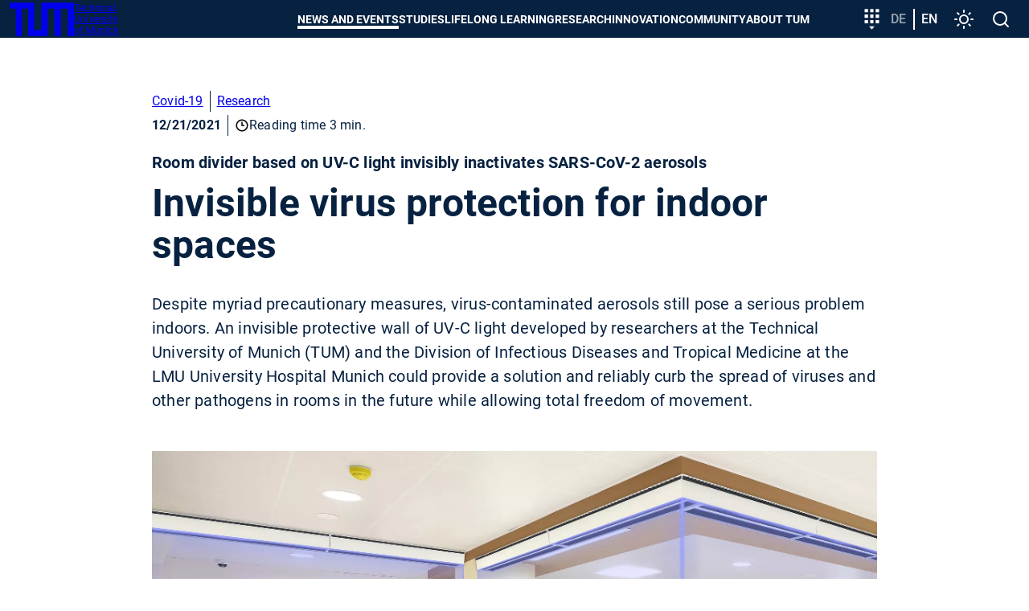

--- FILE ---
content_type: text/css; charset=utf-8
request_url: https://www.tum.de/typo3conf/ext/in2template/Resources/Public/Css/styles.css?1761921093
body_size: 35880
content:
:root{--tum-blue-brand: #3070B3;--tum-blue-dark: #072140;--tum-blue-dark-1: #0A2D57;--tum-blue-dark-2: #0E396E;--tum-blue-dark-3: #114584;--tum-blue-dark-4: #14519A;--tum-blue-dark-5: #165DB1;--tum-blue-light: #5E94D4;--tum-blue-light-1: #9ABCE4;--tum-blue-light-2: #C2D7EF;--tum-blue-light-3: #D7E4F4;--tum-blue-light-4: #E3EEFA;--tum-blue-light-5: #F0F5FA;--tum-yellow: #FED702;--tum-yellow-dark: #CBAB01;--tum-yellow-1: #FEDE34;--tum-yellow-2: #FEE667;--tum-yellow-3: #FEEE9A;--tum-yellow-4: #FEF6CD;--tum-orange: #F7B11E;--tum-orange-dark: #D99208;--tum-orange-1: #F9BF4E;--tum-orange-2: #FAD080;--tum-orange-3: #FCE2B0;--tum-orange-4: #FEF4E1;--tum-orange-danger: #C24814;--tum-pink: #B55CA5;--tum-pink-dark: #9B468D;--tum-pink-1: #C680BB;--tum-pink-2: #D6A4CE;--tum-pink-3: #E6C7E1;--tum-pink-4: #F6EAF4;--tum-blue-bright: #8F81EA;--tum-blue-bright-dark: #6955E2;--tum-blue-bright-1: #B6ACF1;--tum-blue-bright-2: #C9C2F5;--tum-blue-bright-3: #DCD8F9;--tum-blue-bright-4: #EFEDFC;--tum-blue-medium: #4E85E9;--tum-blue-medium-1: #6B92DB;--tum-blue-medium-2: #7EBAFF;--tum-red: #EA7237;--tum-red-dark: #D95117;--tum-red-1: #EF9067;--tum-red-2: #F3B295;--tum-red-3: #F6C2AC;--tum-red-4: #FBE4DA;--tum-green: #9FBA36;--tum-green-dark: #7D922A;--tum-green-1: #B6CE55;--tum-green-2: #C7D97D;--tum-green-3: #D8E5A4;--tum-green-4: #E9F1CB;--tum-grey-1: #20252A;--tum-grey-2: #333A41;--tum-grey-3: #475058;--tum-grey-4: #6A757E;--tum-grey-5: #ABB5BE;--tum-grey-6: #CDD4DB;--tum-grey-7: #DDE2E6;--tum-grey-8: #E8ECEF;--tum-grey-9: #F8F9FA;--theme-color: var(--tum-blue-dark);--tum-black-blue: #041426;--plyr-color-main: var(--tum-blue-brand);--black: #000000;--white: #FFFFFF}:root{--tum-external-link-icon: url("data:image/svg+xml;utf8,<svg width='24' height='24' viewBox='0 0 24 24' xmlns='http://www.w3.org/2000/svg'><path d='M9 3v2H5v14h14v-4h2v6H3V3h6zm12 0v8h-2V6.414l-6.293 6.293-1.414-1.414L17.584 5H13V3h8z' fill='%23ffffff' fill-rule='nonzero'/></svg>");--tum-protected-link-icon: url("data:image/svg+xml;utf8,<svg width='24' height='24' viewBox='0 0 24 24' xmlns='http://www.w3.org/2000/svg'><path d='M20 8h-3V6.21c0-2.61-1.91-4.94-4.51-5.19A5.008 5.008 0 0 0 7 6v2h2V6c0-1.13.6-2.24 1.64-2.7C12.85 2.31 15 3.9 15 6v2H4v14h16V8zm-2 12H6V10h12v10zm-6-3c1.1 0 2-.9 2-2s-.9-2-2-2-2 .9-2 2 .9 2 2 2z' fill='%233070B3' fill-rule='nonzero'/></svg>");--tum-reading-time-icon: url("data:image/svg+xml;utf8,<svg width='15' height='15' viewBox='0 0 24 24' xmlns='http://www.w3.org/2000/svg'><path d='M12 2c5.523 0 10 4.477 10 10s-4.477 10-10 10S2 17.523 2 12 6.477 2 12 2zm0 2a8 8 0 1 0 0 16 8 8 0 0 0 0-16zm1 2v5h3v2h-5V6h2z' fill='%230A2D57' fill-rule='nonzero'/></svg>");--tum-typebar-calendar-icon: url("data:image/svg+xml;utf8,<svg width='18' height='18' viewBox='0 0 24 24' xmlns='http://www.w3.org/2000/svg'><path d='M22 10V6a2 2 0 0 0-2-2H4c-1.1 0-1.99.89-1.99 2v4c1.1 0 1.99.9 1.99 2a2 2 0 0 1-2 2v4c0 1.1.9 2 2 2h16c1.1 0 2-.9 2-2v-4c-1.1 0-2-.9-2-2s.9-2 2-2zm-2-1.46c-1.19.69-2 1.99-2 3.46s.81 2.77 2 3.46V18H4v-2.54c1.19-.69 2-1.99 2-3.46 0-1.48-.8-2.77-1.99-3.46L4 6h16v2.54zM11 15h2v2h-2v-2zm0-4h2v2h-2v-2zm0-4h2v2h-2V7z' fill='%23FFFFFF' fill-rule='nonzero'/></svg>");--tum-typebar-news-icon: url("data:image/svg+xml;utf8,<svg width='18' height='18' viewBox='0 0 24 24' xmlns='http://www.w3.org/2000/svg'><path d='M16 3H3v18h18V8l-5-5zm3 16H5V5h10v4h4v10zM7 17h10v-2H7v2zm5-10H7v2h5V7zm-5 6h10v-2H7v2z' fill='%230A2D57' fill-rule='nonzero'/></svg>");--tum-arrow-down-icon: url("data:image/svg+xml;utf8,<svg width='24' height='24' viewBox='0 0 24 24' xmlns='http://www.w3.org/2000/svg'><path d='M13 4v12.17l5.59-5.59L20 12l-8 8-8-8 1.41-1.41L11 16.17V4z' fill='%23ffffff' fill-rule='nonzero'/></svg>");--tum-info-icon: url("data:image/svg+xml;utf8,<svg width='24' height='24' viewBox='0 0 24 24' xmlns='http://www.w3.org/2000/svg'><path d='M11 7h2v2h-2V7zm0 4h2v6h-2v-6zm1-9C6.48 2 2 6.48 2 12s4.48 10 10 10 10-4.48 10-10S17.52 2 12 2zm0 18c-4.41 0-8-3.59-8-8s3.59-8 8-8 8 3.59 8 8-3.59 8-8 8z' fill='%23072140' fill-rule='nonzero'/></svg>");--tum-address-icon: url("data:image/svg+xml;utf8,<svg width='24' height='24' viewBox='0 0 24 24' xmlns='http://www.w3.org/2000/svg'><path d='M12 1c4.41 0 8 3.59 8 8 0 2.045-1.29 4.776-3.871 8.193l-.5.65a54.38 54.38 0 0 1-.805 1.002l-.574.69-.605.704-.636.721-.665.737c-.113.125-.228.25-.344.375l-.344-.375-.665-.737-.636-.72-.605-.706-.574-.689a54.38 54.38 0 0 1-.805-1.003l-.5-.649C5.291 13.776 4 11.045 4 9c0-4.41 3.59-8 8-8zm0 2a6.01 6.01 0 0 0-6 6c0 1.544 1.14 3.9 3.444 6.954l.493.642.527.662c.272.336.556.679.852 1.03l.684.793.383-.442.595-.702c3.274-3.922 4.933-6.912 5.019-8.786L18 9c0-3.305-2.695-6-6-6zm0 4a2 2 0 1 1 0 4 2 2 0 0 1 0-4z' fill='%230A2D57' fill-rule='nonzero'/></svg>");--tum-phone-icon: url("data:image/svg+xml;utf8,<svg width='24' height='24' viewBox='0 0 24 24' xmlns='http://www.w3.org/2000/svg'><path d='M20 4h-6.114l-1.332 5.327 3.189 2.995-.085.123a13.075 13.075 0 0 1-2.752 2.875l-.148.112-3.515-2.857L4 13.885V20h1c8.18 0 14.83-6.547 14.997-14.686L20 5V4zM8.758 14.757l2.208 1.796-.249.126a12.917 12.917 0 0 1-4.5 1.265L6 17.96v-2.514l2.758-.69zM15.448 6h2.514l-.018.217a12.917 12.917 0 0 1-1.141 4.24l-.038.08-1.986-1.865L15.448 6z' fill='%230A2D57' fill-rule='nonzero'/></svg>");--tum-email-icon: url("data:image/svg+xml;utf8,<svg width='24' height='24' viewBox='0 0 24 24' xmlns='http://www.w3.org/2000/svg'><path d='M22 4H2.01L2 20h20V4zm-2 14H4V8l8 5 8-5v10zm-8-7L4 6h16l-8 5z' fill='%230A2D57' fill-rule='nonzero'/></svg>");--tum-download-icon: url("data:image/svg+xml;utf8,<svg width='24' height='24' viewBox='0 0 24 24' xmlns='http://www.w3.org/2000/svg'><path d='M5 17v2h14v-2h2v4H3v-4h2zm8.146-14.01.001 8.898 3.242-3.242 1.414 1.415-5.657 5.657L6.49 10.06l1.414-1.415 3.243 3.243v-8.9h2z' fill='%230A2D57' fill-rule='nonzero'/></svg>");--tum-link-icon: url("data:image/svg+xml;utf8,<svg width='24' height='24' viewBox='0 0 24 24' xmlns='http://www.w3.org/2000/svg'><path d='M17 7h-4v2h4c1.65 0 3 1.35 3 3s-1.35 3-3 3h-4v2h4c2.76 0 5-2.24 5-5s-2.24-5-5-5zm-6 8H7c-1.65 0-3-1.35-3-3s1.35-3 3-3h4V7H7c-2.76 0-5 2.24-5 5s2.24 5 5 5h4v-2zm-3-4h8v2H8v-2z' fill='%230A2D57' fill-rule='nonzero'/></svg>");--tum-arrow-right-icon: url("data:image/svg+xml;utf8,<svg width='24' height='24' viewBox='0 0 24 24' xmlns='http://www.w3.org/2000/svg'><path d='M4 11h12.17l-5.59-5.59L12 4l8 8-8 8-1.41-1.41L16.17 13H4z' fill='%233070B3' fill-rule='nonzero'/></svg>");--tum-disturber-info-icon: url("data:image/svg+xml;utf8,<svg width='24' height='24' viewBox='0 0 24 24' xmlns='http://www.w3.org/2000/svg'><path d='M11 15h2v2h-2v-2zm0-8h2v6h-2V7zm.99-5C6.47 2 2 6.48 2 12s4.47 10 9.99 10C17.52 22 22 17.52 22 12S17.52 2 11.99 2zM12 20c-4.42 0-8-3.58-8-8s3.58-8 8-8 8 3.58 8 8-3.58 8-8 8z' fill='%23072140' fill-rule='nonzero'/></svg>");--tum-disturber-alert-icon: url("data:image/svg+xml;utf8,<svg width='24' height='24' viewBox='0 0 24 24' xmlns='http://www.w3.org/2000/svg'><path d='M11 15h2v2h-2v-2zm0-8h2v6h-2V7zm.99-5C6.47 2 2 6.48 2 12s4.47 10 9.99 10C17.52 22 22 17.52 22 12S17.52 2 11.99 2zM12 20c-4.42 0-8-3.58-8-8s3.58-8 8-8 8 3.58 8 8-3.58 8-8 8z' fill='%23FFFFFF' fill-rule='nonzero'/></svg>");--tum-disturber-danger-icon: url("data:image/svg+xml;utf8,<svg width='24' height='24' viewBox='0 0 24 24' xmlns='http://www.w3.org/2000/svg'><path d='M12 5.99 19.53 19H4.47L12 5.99M12 2 1 21h22L12 2zm1 14h-2v2h2v-2zm0-6h-2v4h2v-4z' fill='%23FFFFFF' fill-rule='nonzero'/></svg>");--tum-disturber-warning-icon: url("data:image/svg+xml;utf8,<svg width='24' height='24' viewBox='0 0 24 24' xmlns='http://www.w3.org/2000/svg'><path d='M20 2H4c-1.1 0-2 .9-2 2v18l4-4h14c1.1 0 2-.9 2-2V4c0-1.1-.9-2-2-2zm0 14H5.17L4 17.17V4h16v12zm-9-4h2v2h-2v-2zm0-6h2v4h-2V6z' fill='%23FFFFFF' fill-rule='nonzero'/></svg>")}@font-face{font-family:Roboto;font-style:normal;font-weight:300;font-display:swap;src:local(""),url("../Fonts/Roboto/roboto-v29-latin-300.woff2") format("woff2"),url("../Fonts/Roboto/roboto-v29-latin-300.woff") format("woff")}@font-face{font-family:Roboto;font-style:italic;font-weight:300;font-display:swap;src:local(""),url("../Fonts/Roboto/roboto-v29-latin-300italic.woff2") format("woff2"),url("../Fonts/Roboto/roboto-v29-latin-300italic.woff") format("woff")}@font-face{font-family:Roboto;font-style:normal;font-weight:400;font-display:swap;src:local(""),url("../Fonts/Roboto/roboto-v29-latin-regular.woff2") format("woff2"),url("../Fonts/Roboto/roboto-v29-latin-regular.woff") format("woff")}@font-face{font-family:Roboto;font-style:italic;font-weight:400;font-display:swap;src:local(""),url("../Fonts/Roboto/roboto-v29-latin-italic.woff2") format("woff2"),url("../Fonts/Roboto/roboto-v29-latin-italic.woff") format("woff")}@font-face{font-family:Roboto;font-style:normal;font-weight:500;font-display:swap;src:local(""),url("../Fonts/Roboto/roboto-v29-latin-500.woff2") format("woff2"),url("../Fonts/Roboto/roboto-v29-latin-500.woff") format("woff")}@font-face{font-family:Roboto;font-style:italic;font-weight:500;font-display:swap;src:local(""),url("../Fonts/Roboto/roboto-v29-latin-500italic.woff2") format("woff2"),url("../Fonts/Roboto/roboto-v29-latin-500italic.woff") format("woff")}@font-face{font-family:Roboto;font-style:normal;font-weight:700;font-display:swap;src:local(""),url("../Fonts/Roboto/roboto-v29-latin-700.woff2") format("woff2"),url("../Fonts/Roboto/roboto-v29-latin-700.woff") format("woff")}@font-face{font-family:Roboto;font-style:italic;font-weight:700;font-display:swap;src:local(""),url("../Fonts/Roboto/roboto-v29-latin-700italic.woff2") format("woff2"),url("../Fonts/Roboto/roboto-v29-latin-700italic.woff") format("woff")}@font-face{font-family:"PT Serif";font-style:normal;font-weight:700;font-display:swap;src:local(""),url("../Fonts/PTSerif/pt-serif-v12-latin-700.woff2") format("woff2"),url("../Fonts/PTSerif/pt-serif-v12-latin-700.woff") format("woff")}@font-face{font-family:"PT Serif";font-style:italic;font-weight:700;font-display:swap;src:local(""),url("../Fonts/PTSerif/pt-serif-v12-latin-700italic.woff2") format("woff2"),url("../Fonts/PTSerif/pt-serif-v12-latin-700italic.woff") format("woff")}@font-face{font-family:"STIX Two Text";font-style:normal;font-weight:400;src:local(""),url("../Fonts/STIXTwoText/stix-two-text-v8-latin-regular.woff2") format("woff2"),url("../Fonts/STIXTwoText/stix-two-text-v8-latin-regular.woff") format("woff")}@font-face{font-family:"STIX Two Text";font-style:italic;font-weight:400;src:local(""),url("../Fonts/STIXTwoText/stix-two-text-v8-latin-italic.woff2") format("woff2"),url("../Fonts/STIXTwoText/stix-two-text-v8-latin-italic.woff") format("woff")}@font-face{font-family:"STIX Two Text";font-style:normal;font-weight:700;font-display:swap;src:local(""),url("../Fonts/STIXTwoText/stix-two-text-v4-latin-700.woff2") format("woff2"),url("../Fonts/STIXTwoText/stix-two-text-v4-latin-700.woff") format("woff")}@font-face{font-family:"STIX Two Text";font-style:italic;font-weight:700;font-display:swap;src:local(""),url("../Fonts/STIXTwoText/stix-two-text-v4-latin-700italic.woff2") format("woff2"),url("../Fonts/STIXTwoText/stix-two-text-v4-latin-700italic.woff") format("woff")}@font-face{font-family:"iconfont";src:url("../Fonts/iconfont.eot?d871b0084e911ed7e16226a16c0aa34d#iefix") format("embedded-opentype"),url("../Fonts/iconfont.woff2?d871b0084e911ed7e16226a16c0aa34d") format("woff2"),url("../Fonts/iconfont.woff?d871b0084e911ed7e16226a16c0aa34d") format("woff"),url("../Fonts/iconfont.ttf?d871b0084e911ed7e16226a16c0aa34d") format("truetype"),url("../Fonts/iconfont.svg?d871b0084e911ed7e16226a16c0aa34d#iconfont") format("svg")}i[class^=icon-]:before,i[class*=" icon-"]:before{font-family:iconfont !important;font-style:normal;font-weight:normal !important;font-variant:normal;text-transform:none;line-height:1;-webkit-font-smoothing:antialiased;-moz-osx-font-smoothing:grayscale}.icon-font:before{content:""}.container{margin-inline-start:auto;margin-inline-end:auto;max-width:90.5rem;padding-inline-start:.75rem;padding-inline-end:.75rem;width:100%}.container--small{max-width:57.875rem}.container .container{padding-inline-start:0;padding-inline-end:0}.flex{align-items:stretch;display:flex;flex-direction:row;flex-wrap:wrap;justify-content:flex-start}.flex:not(.flex--no-gutters):not(.flex--no-horizontal-gutters){margin-inline-start:-0.75rem;margin-inline-end:-0.75rem}.flex:not(.flex--no-gutters):not(.flex--no-horizontal-gutters)>[class*=flex__]{padding-inline-start:.75rem;padding-inline-end:.75rem}.flex:not(.flex--no-gutters):not(.flex--no-vertical-gutters){row-gap:1.5rem}.flex--row-reverse{flex-direction:row-reverse}.flex--column{flex-direction:column}.flex--column-reverse{flex-direction:column-reverse}.flex--wrap-reverse{flex-wrap:wrap-reverse}.flex--nowrap{flex-wrap:nowrap}.flex--center{justify-content:center}.flex--right{justify-content:flex-end}.flex--space-between{justify-content:space-between}.flex--space-around{justify-content:space-around}.flex>.flex--stretch{align-self:stretch}.flex--top{align-items:flex-start}.flex>.flex--top{align-self:flex-start}.flex--bottom{align-items:flex-end}.flex>.flex--bottom{align-self:flex-end}.flex--middle{align-items:center}.flex>.flex--middle{align-self:center}.flex--baseline{align-items:baseline}.flex>.flex--baseline{align-self:baseline}[class*=flex__]{box-sizing:border-box;width:100%}.flex__auto{flex:1}.flex__1{width:8.3333333333%}.flex__2{width:16.6666666667%}.flex__3{width:25%}.flex__4{width:33.3333333333%}.flex__5{width:41.6666666667%}.flex__6{width:50%}.flex__7{width:58.3333333333%}.flex__8{width:66.6666666667%}.flex__9{width:75%}.flex__10{width:83.3333333333%}.flex__11{width:91.6666666667%}.flex__12{width:100%}.flex--order-1{order:1}.flex--order-2{order:2}.flex--order-3{order:3}.flex--order-4{order:4}.flex--order-5{order:5}.flex--order-6{order:6}.flex--order-7{order:7}.flex--order-8{order:8}.flex--order-9{order:9}.flex--order-10{order:10}.flex--order-11{order:11}.flex--order-12{order:12}.flex--offset-1{margin-inline-start:8.3333333333%}.flex--offset-2{margin-inline-start:16.6666666667%}.flex--offset-3{margin-inline-start:25%}.flex--offset-4{margin-inline-start:33.3333333333%}.flex--offset-5{margin-inline-start:41.6666666667%}.flex--offset-6{margin-inline-start:50%}.flex--offset-7{margin-inline-start:58.3333333333%}.flex--offset-8{margin-inline-start:66.6666666667%}.flex--offset-9{margin-inline-start:75%}.flex--offset-10{margin-inline-start:83.3333333333%}.flex--offset-11{margin-inline-start:91.6666666667%}.flex--offset-12{margin-inline-start:100%}@media screen and (min-width: 31.25em){.flex__sm-1{width:8.3333333333%}.flex__sm-2{width:16.6666666667%}.flex__sm-3{width:25%}.flex__sm-4{width:33.3333333333%}.flex__sm-5{width:41.6666666667%}.flex__sm-6{width:50%}.flex__sm-7{width:58.3333333333%}.flex__sm-8{width:66.6666666667%}.flex__sm-9{width:75%}.flex__sm-10{width:83.3333333333%}.flex__sm-11{width:91.6666666667%}.flex__sm-12{width:100%}.flex--offset-sm-1{margin-inline-start:8.3333333333%}.flex--offset-sm-2{margin-inline-start:16.6666666667%}.flex--offset-sm-3{margin-inline-start:25%}.flex--offset-sm-4{margin-inline-start:33.3333333333%}.flex--offset-sm-5{margin-inline-start:41.6666666667%}.flex--offset-sm-6{margin-inline-start:50%}.flex--offset-sm-7{margin-inline-start:58.3333333333%}.flex--offset-sm-8{margin-inline-start:66.6666666667%}.flex--offset-sm-9{margin-inline-start:75%}.flex--offset-sm-10{margin-inline-start:83.3333333333%}.flex--offset-sm-11{margin-inline-start:91.6666666667%}.flex--offset-sm-12{margin-inline-start:100%}.flex--order-sm-1{order:1}.flex--order-sm-2{order:2}.flex--order-sm-3{order:3}.flex--order-sm-4{order:4}.flex--order-sm-5{order:5}.flex--order-sm-6{order:6}.flex--order-sm-7{order:7}.flex--order-sm-8{order:8}.flex--order-sm-9{order:9}.flex--order-sm-10{order:10}.flex--order-sm-11{order:11}.flex--order-sm-12{order:12}}@media screen and (min-width: 43.75em){.flex__md-1{width:8.3333333333%}.flex__md-2{width:16.6666666667%}.flex__md-3{width:25%}.flex__md-4{width:33.3333333333%}.flex__md-5{width:41.6666666667%}.flex__md-6{width:50%}.flex__md-7{width:58.3333333333%}.flex__md-8{width:66.6666666667%}.flex__md-9{width:75%}.flex__md-10{width:83.3333333333%}.flex__md-11{width:91.6666666667%}.flex__md-12{width:100%}.flex--offset-md-1{margin-inline-start:8.3333333333%}.flex--offset-md-2{margin-inline-start:16.6666666667%}.flex--offset-md-3{margin-inline-start:25%}.flex--offset-md-4{margin-inline-start:33.3333333333%}.flex--offset-md-5{margin-inline-start:41.6666666667%}.flex--offset-md-6{margin-inline-start:50%}.flex--offset-md-7{margin-inline-start:58.3333333333%}.flex--offset-md-8{margin-inline-start:66.6666666667%}.flex--offset-md-9{margin-inline-start:75%}.flex--offset-md-10{margin-inline-start:83.3333333333%}.flex--offset-md-11{margin-inline-start:91.6666666667%}.flex--offset-md-12{margin-inline-start:100%}.flex--order-md-1{order:1}.flex--order-md-2{order:2}.flex--order-md-3{order:3}.flex--order-md-4{order:4}.flex--order-md-5{order:5}.flex--order-md-6{order:6}.flex--order-md-7{order:7}.flex--order-md-8{order:8}.flex--order-md-9{order:9}.flex--order-md-10{order:10}.flex--order-md-11{order:11}.flex--order-md-12{order:12}}@media screen and (min-width: 62.5em){.flex__lg-1{width:8.3333333333%}.flex__lg-2{width:16.6666666667%}.flex__lg-3{width:25%}.flex__lg-4{width:33.3333333333%}.flex__lg-5{width:41.6666666667%}.flex__lg-6{width:50%}.flex__lg-7{width:58.3333333333%}.flex__lg-8{width:66.6666666667%}.flex__lg-9{width:75%}.flex__lg-10{width:83.3333333333%}.flex__lg-11{width:91.6666666667%}.flex__lg-12{width:100%}.flex--offset-lg-1{margin-inline-start:8.3333333333%}.flex--offset-lg-2{margin-inline-start:16.6666666667%}.flex--offset-lg-3{margin-inline-start:25%}.flex--offset-lg-4{margin-inline-start:33.3333333333%}.flex--offset-lg-5{margin-inline-start:41.6666666667%}.flex--offset-lg-6{margin-inline-start:50%}.flex--offset-lg-7{margin-inline-start:58.3333333333%}.flex--offset-lg-8{margin-inline-start:66.6666666667%}.flex--offset-lg-9{margin-inline-start:75%}.flex--offset-lg-10{margin-inline-start:83.3333333333%}.flex--offset-lg-11{margin-inline-start:91.6666666667%}.flex--offset-lg-12{margin-inline-start:100%}.flex--order-lg-1{order:1}.flex--order-lg-2{order:2}.flex--order-lg-3{order:3}.flex--order-lg-4{order:4}.flex--order-lg-5{order:5}.flex--order-lg-6{order:6}.flex--order-lg-7{order:7}.flex--order-lg-8{order:8}.flex--order-lg-9{order:9}.flex--order-lg-10{order:10}.flex--order-lg-11{order:11}.flex--order-lg-12{order:12}}@media screen and (min-width: 76.25em){.flex__xl-1{width:8.3333333333%}.flex__xl-2{width:16.6666666667%}.flex__xl-3{width:25%}.flex__xl-4{width:33.3333333333%}.flex__xl-5{width:41.6666666667%}.flex__xl-6{width:50%}.flex__xl-7{width:58.3333333333%}.flex__xl-8{width:66.6666666667%}.flex__xl-9{width:75%}.flex__xl-10{width:83.3333333333%}.flex__xl-11{width:91.6666666667%}.flex__xl-12{width:100%}.flex--offset-xl-1{margin-inline-start:8.3333333333%}.flex--offset-xl-2{margin-inline-start:16.6666666667%}.flex--offset-xl-3{margin-inline-start:25%}.flex--offset-xl-4{margin-inline-start:33.3333333333%}.flex--offset-xl-5{margin-inline-start:41.6666666667%}.flex--offset-xl-6{margin-inline-start:50%}.flex--offset-xl-7{margin-inline-start:58.3333333333%}.flex--offset-xl-8{margin-inline-start:66.6666666667%}.flex--offset-xl-9{margin-inline-start:75%}.flex--offset-xl-10{margin-inline-start:83.3333333333%}.flex--offset-xl-11{margin-inline-start:91.6666666667%}.flex--offset-xl-12{margin-inline-start:100%}.flex--order-xl-1{order:1}.flex--order-xl-2{order:2}.flex--order-xl-3{order:3}.flex--order-xl-4{order:4}.flex--order-xl-5{order:5}.flex--order-xl-6{order:6}.flex--order-xl-7{order:7}.flex--order-xl-8{order:8}.flex--order-xl-9{order:9}.flex--order-xl-10{order:10}.flex--order-xl-11{order:11}.flex--order-xl-12{order:12}}@keyframes plyr-progress{to{background-position:var(--plyr-progress-loading-size, 25px) 0}}@keyframes plyr-popup{0%{opacity:.5;transform:translateY(10px)}to{opacity:1;transform:translateY(0)}}@keyframes plyr-fade-in{from{opacity:0}to{opacity:1}}.plyr{-moz-osx-font-smoothing:grayscale;-webkit-font-smoothing:antialiased;align-items:center;direction:ltr;display:flex;flex-direction:column;font-family:var(--plyr-font-family, inherit);font-variant-numeric:tabular-nums;font-weight:var(--plyr-font-weight-regular, 400);line-height:var(--plyr-line-height, 1.7);max-width:100%;min-width:200px;position:relative;text-shadow:none;transition:box-shadow .3s ease;z-index:0}.plyr video,.plyr audio,.plyr iframe{display:block;height:100%;width:100%}.plyr button{font:inherit;line-height:inherit;width:auto}.plyr:focus{outline:0}.plyr--full-ui{box-sizing:border-box}.plyr--full-ui *,.plyr--full-ui *::after,.plyr--full-ui *::before{box-sizing:inherit}.plyr--full-ui a,.plyr--full-ui button,.plyr--full-ui input,.plyr--full-ui label{touch-action:manipulation}.plyr__badge{background:var(--plyr-badge-background, hsl(216, 15%, 34%));border-radius:var(--plyr-badge-border-radius, 2px);color:var(--plyr-badge-text-color, #fff);font-size:var(--plyr-font-size-badge, 9px);line-height:1;padding:3px 4px}.plyr--full-ui ::-webkit-media-text-track-container{display:none}.plyr__captions{animation:plyr-fade-in .3s ease;bottom:0;display:none;font-size:var(--plyr-font-size-small, 13px);left:0;padding:var(--plyr-control-spacing, 10px);position:absolute;text-align:center;transition:transform .4s ease-in-out;width:100%}.plyr__captions span:empty{display:none}@media(min-width: 480px){.plyr__captions{font-size:var(--plyr-font-size-base, 15px);padding:calc(var(--plyr-control-spacing, 10px)*2)}}@media(min-width: 768px){.plyr__captions{font-size:var(--plyr-font-size-large, 18px)}}.plyr--captions-active .plyr__captions{display:block}.plyr:not(.plyr--hide-controls) .plyr__controls:not(:empty)~.plyr__captions{transform:translateY(calc(var(--plyr-control-spacing, 10px) * -4))}.plyr__caption{background:var(--plyr-captions-background, rgba(0, 0, 0, 0.8));border-radius:2px;-webkit-box-decoration-break:clone;box-decoration-break:clone;color:var(--plyr-captions-text-color, #fff);line-height:185%;padding:.2em .5em;white-space:pre-wrap}.plyr__caption div{display:inline}.plyr__control{background:rgba(0,0,0,0);border:0;border-radius:var(--plyr-control-radius, 4px);color:inherit;cursor:pointer;flex-shrink:0;overflow:visible;padding:calc(var(--plyr-control-spacing, 10px)*.7);position:relative;transition:all .3s ease}.plyr__control svg{display:block;fill:currentColor;height:var(--plyr-control-icon-size, 18px);pointer-events:none;width:var(--plyr-control-icon-size, 18px)}.plyr__control:focus{outline:0}.plyr__control:focus-visible{outline:2px dashed var(--plyr-focus-visible-color, var(--plyr-color-main, var(--plyr-color-main, hsl(198, 100%, 50%))));outline-offset:2px}a.plyr__control{text-decoration:none}a.plyr__control::after,a.plyr__control::before{display:none}.plyr__control:not(.plyr__control--pressed) .icon--pressed,.plyr__control.plyr__control--pressed .icon--not-pressed,.plyr__control:not(.plyr__control--pressed) .label--pressed,.plyr__control.plyr__control--pressed .label--not-pressed{display:none}.plyr--full-ui ::-webkit-media-controls{display:none}.plyr__controls{align-items:center;display:flex;justify-content:flex-end;text-align:center}.plyr__controls .plyr__progress__container{flex:1;min-width:0}.plyr__controls .plyr__controls__item{margin-left:calc(var(--plyr-control-spacing, 10px)/4)}.plyr__controls .plyr__controls__item:first-child{margin-left:0;margin-right:auto}.plyr__controls .plyr__controls__item.plyr__progress__container{padding-left:calc(var(--plyr-control-spacing, 10px)/4)}.plyr__controls .plyr__controls__item.plyr__time{padding:0 calc(var(--plyr-control-spacing, 10px)/2)}.plyr__controls .plyr__controls__item.plyr__progress__container:first-child,.plyr__controls .plyr__controls__item.plyr__time:first-child,.plyr__controls .plyr__controls__item.plyr__time+.plyr__time{padding-left:0}.plyr__controls:empty{display:none}.plyr [data-plyr=captions],.plyr [data-plyr=pip],.plyr [data-plyr=airplay],.plyr [data-plyr=fullscreen]{display:none}.plyr--captions-enabled [data-plyr=captions],.plyr--pip-supported [data-plyr=pip],.plyr--airplay-supported [data-plyr=airplay],.plyr--fullscreen-enabled [data-plyr=fullscreen]{display:inline-block}.plyr__menu{display:flex;position:relative}.plyr__menu .plyr__control svg{transition:transform .3s ease}.plyr__menu .plyr__control[aria-expanded=true] svg{transform:rotate(90deg)}.plyr__menu .plyr__control[aria-expanded=true] .plyr__tooltip{display:none}.plyr__menu__container{animation:plyr-popup .2s ease;background:var(--plyr-menu-background, rgba(255, 255, 255, 0.9));border-radius:var(--plyr-menu-radius, 8px);bottom:100%;box-shadow:var(--plyr-menu-shadow, 0 1px 2px rgba(0, 0, 0, 0.15));color:var(--plyr-menu-color, hsl(216, 15%, 34%));font-size:var(--plyr-font-size-base, 15px);margin-bottom:10px;position:absolute;right:-3px;text-align:left;white-space:nowrap;z-index:3}.plyr__menu__container>div{overflow:hidden;transition:height .35s cubic-bezier(0.4, 0, 0.2, 1),width .35s cubic-bezier(0.4, 0, 0.2, 1)}.plyr__menu__container::after{border:var(--plyr-menu-arrow-size, 4px) solid rgba(0,0,0,0);border-top-color:var(--plyr-menu-background, rgba(255, 255, 255, 0.9));content:"";height:0;position:absolute;right:calc(var(--plyr-control-icon-size, 18px)/2 + calc(var(--plyr-control-spacing, 10px) * 0.7) - var(--plyr-menu-arrow-size, 4px)/2);top:100%;width:0}.plyr__menu__container [role=menu]{padding:calc(var(--plyr-control-spacing, 10px)*.7)}.plyr__menu__container [role=menuitem],.plyr__menu__container [role=menuitemradio]{margin-top:2px}.plyr__menu__container [role=menuitem]:first-child,.plyr__menu__container [role=menuitemradio]:first-child{margin-top:0}.plyr__menu__container .plyr__control{align-items:center;color:var(--plyr-menu-color, hsl(216, 15%, 34%));display:flex;font-size:var(--plyr-font-size-menu, var(--plyr-font-size-small, 13px));padding:calc(calc(var(--plyr-control-spacing, 10px) * 0.7)/1.5) calc(calc(var(--plyr-control-spacing, 10px) * 0.7)*1.5);-webkit-user-select:none;-moz-user-select:none;user-select:none;width:100%}.plyr__menu__container .plyr__control>span{align-items:inherit;display:flex;width:100%}.plyr__menu__container .plyr__control::after{border:var(--plyr-menu-item-arrow-size, 4px) solid rgba(0,0,0,0);content:"";position:absolute;top:50%;transform:translateY(-50%)}.plyr__menu__container .plyr__control--forward{padding-right:calc(calc(var(--plyr-control-spacing, 10px) * 0.7)*4)}.plyr__menu__container .plyr__control--forward::after{border-left-color:var(--plyr-menu-arrow-color, hsl(216, 15%, 52%));right:calc(calc(var(--plyr-control-spacing, 10px) * 0.7)*1.5 - var(--plyr-menu-item-arrow-size, 4px))}.plyr__menu__container .plyr__control--forward:focus-visible::after,.plyr__menu__container .plyr__control--forward:hover::after{border-left-color:currentColor}.plyr__menu__container .plyr__control--back{font-weight:var(--plyr-font-weight-regular, 400);margin:calc(var(--plyr-control-spacing, 10px)*.7);margin-bottom:calc(calc(var(--plyr-control-spacing, 10px) * 0.7)/2);padding-left:calc(calc(var(--plyr-control-spacing, 10px) * 0.7)*4);position:relative;width:calc(100% - calc(var(--plyr-control-spacing, 10px) * 0.7)*2)}.plyr__menu__container .plyr__control--back::after{border-right-color:var(--plyr-menu-arrow-color, hsl(216, 15%, 52%));left:calc(calc(var(--plyr-control-spacing, 10px) * 0.7)*1.5 - var(--plyr-menu-item-arrow-size, 4px))}.plyr__menu__container .plyr__control--back::before{background:var(--plyr-menu-back-border-color, hsl(216, 15%, 88%));box-shadow:0 1px 0 var(--plyr-menu-back-border-shadow-color, #fff);content:"";height:1px;left:0;margin-top:calc(calc(var(--plyr-control-spacing, 10px) * 0.7)/2);overflow:hidden;position:absolute;right:0;top:100%}.plyr__menu__container .plyr__control--back:focus-visible::after,.plyr__menu__container .plyr__control--back:hover::after{border-right-color:currentColor}.plyr__menu__container .plyr__control[role=menuitemradio]{padding-left:calc(var(--plyr-control-spacing, 10px)*.7)}.plyr__menu__container .plyr__control[role=menuitemradio]::before,.plyr__menu__container .plyr__control[role=menuitemradio]::after{border-radius:100%}.plyr__menu__container .plyr__control[role=menuitemradio]::before{background:rgba(0,0,0,.1);content:"";display:block;flex-shrink:0;height:16px;margin-right:var(--plyr-control-spacing, 10px);transition:all .3s ease;width:16px}.plyr__menu__container .plyr__control[role=menuitemradio]::after{background:#fff;border:0;height:6px;left:12px;opacity:0;top:50%;transform:translateY(-50%) scale(0);transition:transform .3s ease,opacity .3s ease;width:6px}.plyr__menu__container .plyr__control[role=menuitemradio][aria-checked=true]::before{background:var(--plyr-control-toggle-checked-background, var(--plyr-color-main, var(--plyr-color-main, hsl(198, 100%, 50%))))}.plyr__menu__container .plyr__control[role=menuitemradio][aria-checked=true]::after{opacity:1;transform:translateY(-50%) scale(1)}.plyr__menu__container .plyr__control[role=menuitemradio]:focus-visible::before,.plyr__menu__container .plyr__control[role=menuitemradio]:hover::before{background:rgba(35,40,47,.1)}.plyr__menu__container .plyr__menu__value{align-items:center;display:flex;margin-left:auto;margin-right:calc((calc(var(--plyr-control-spacing, 10px) * 0.7) - 2px)*-1);overflow:hidden;padding-left:calc(calc(var(--plyr-control-spacing, 10px) * 0.7)*3.5);pointer-events:none}.plyr--full-ui input[type=range]{-webkit-appearance:none;-moz-appearance:none;appearance:none;background:rgba(0,0,0,0);border:0;border-radius:calc(var(--plyr-range-thumb-height, 13px)*2);color:var(--plyr-range-fill-background, var(--plyr-color-main, var(--plyr-color-main, hsl(198, 100%, 50%))));display:block;height:calc(var(--plyr-range-thumb-active-shadow-width, 3px)*2 + var(--plyr-range-thumb-height, 13px));margin:0;min-width:0;padding:0;transition:box-shadow .3s ease;width:100%}.plyr--full-ui input[type=range]::-webkit-slider-runnable-track{background:rgba(0,0,0,0);border:0;border-radius:calc(var(--plyr-range-track-height, 5px)/2);height:var(--plyr-range-track-height, 5px);-webkit-transition:box-shadow .3s ease;transition:box-shadow .3s ease;-webkit-user-select:none;user-select:none;background-image:linear-gradient(to right, currentColor var(--value, 0%), transparent var(--value, 0%))}.plyr--full-ui input[type=range]::-webkit-slider-thumb{background:var(--plyr-range-thumb-background, #fff);border:0;border-radius:100%;box-shadow:var(--plyr-range-thumb-shadow, 0 1px 1px rgba(35, 40, 47, 0.15), 0 0 0 1px rgba(35, 40, 47, 0.2));height:var(--plyr-range-thumb-height, 13px);position:relative;-webkit-transition:all .2s ease;transition:all .2s ease;width:var(--plyr-range-thumb-height, 13px);-webkit-appearance:none;appearance:none;margin-top:calc((var(--plyr-range-thumb-height, 13px) - var(--plyr-range-track-height, 5px))/2*-1)}.plyr--full-ui input[type=range]::-moz-range-track{background:rgba(0,0,0,0);border:0;border-radius:calc(var(--plyr-range-track-height, 5px)/2);height:var(--plyr-range-track-height, 5px);-moz-transition:box-shadow .3s ease;transition:box-shadow .3s ease;-moz-user-select:none;user-select:none}.plyr--full-ui input[type=range]::-moz-range-thumb{background:var(--plyr-range-thumb-background, #fff);border:0;border-radius:100%;box-shadow:var(--plyr-range-thumb-shadow, 0 1px 1px rgba(35, 40, 47, 0.15), 0 0 0 1px rgba(35, 40, 47, 0.2));height:var(--plyr-range-thumb-height, 13px);position:relative;-moz-transition:all .2s ease;transition:all .2s ease;width:var(--plyr-range-thumb-height, 13px)}.plyr--full-ui input[type=range]::-moz-range-progress{background:currentColor;border-radius:calc(var(--plyr-range-track-height, 5px)/2);height:var(--plyr-range-track-height, 5px)}.plyr--full-ui input[type=range]::-ms-track{background:rgba(0,0,0,0);border:0;border-radius:calc(var(--plyr-range-track-height, 5px)/2);height:var(--plyr-range-track-height, 5px);-ms-transition:box-shadow .3s ease;transition:box-shadow .3s ease;user-select:none;color:rgba(0,0,0,0)}.plyr--full-ui input[type=range]::-ms-fill-upper{background:rgba(0,0,0,0);border:0;border-radius:calc(var(--plyr-range-track-height, 5px)/2);height:var(--plyr-range-track-height, 5px);-ms-transition:box-shadow .3s ease;transition:box-shadow .3s ease;user-select:none}.plyr--full-ui input[type=range]::-ms-fill-lower{background:rgba(0,0,0,0);border:0;border-radius:calc(var(--plyr-range-track-height, 5px)/2);height:var(--plyr-range-track-height, 5px);-ms-transition:box-shadow .3s ease;transition:box-shadow .3s ease;user-select:none;background:currentColor}.plyr--full-ui input[type=range]::-ms-thumb{background:var(--plyr-range-thumb-background, #fff);border:0;border-radius:100%;box-shadow:var(--plyr-range-thumb-shadow, 0 1px 1px rgba(35, 40, 47, 0.15), 0 0 0 1px rgba(35, 40, 47, 0.2));height:var(--plyr-range-thumb-height, 13px);position:relative;-ms-transition:all .2s ease;transition:all .2s ease;width:var(--plyr-range-thumb-height, 13px);margin-top:0}.plyr--full-ui input[type=range]::-ms-tooltip{display:none}.plyr--full-ui input[type=range]::-moz-focus-outer{border:0}.plyr--full-ui input[type=range]:focus{outline:0}.plyr--full-ui input[type=range]:focus-visible::-webkit-slider-runnable-track{outline:2px dashed var(--plyr-focus-visible-color, var(--plyr-color-main, var(--plyr-color-main, hsl(198, 100%, 50%))));outline-offset:2px}.plyr--full-ui input[type=range]:focus-visible::-moz-range-track{outline:2px dashed var(--plyr-focus-visible-color, var(--plyr-color-main, var(--plyr-color-main, hsl(198, 100%, 50%))));outline-offset:2px}.plyr--full-ui input[type=range]:focus-visible::-ms-track{outline:2px dashed var(--plyr-focus-visible-color, var(--plyr-color-main, var(--plyr-color-main, hsl(198, 100%, 50%))));outline-offset:2px}.plyr__poster{background-color:var(--plyr-video-background, var(--plyr-video-background, rgb(0, 0, 0)));background-position:50% 50%;background-repeat:no-repeat;background-size:contain;height:100%;left:0;opacity:0;position:absolute;top:0;transition:opacity .2s ease;width:100%;z-index:1}.plyr--stopped.plyr__poster-enabled .plyr__poster{opacity:1}.plyr--youtube.plyr--paused.plyr__poster-enabled:not(.plyr--stopped) .plyr__poster{display:none}.plyr__time{font-size:var(--plyr-font-size-time, var(--plyr-font-size-small, 13px))}.plyr__time+.plyr__time::before{content:"⁄";margin-right:var(--plyr-control-spacing, 10px)}@media(max-width: 767px){.plyr__time+.plyr__time{display:none}}.plyr__tooltip{background:var(--plyr-tooltip-background, #fff);border-radius:var(--plyr-tooltip-radius, 5px);bottom:100%;box-shadow:var(--plyr-tooltip-shadow, 0 1px 2px rgba(0, 0, 0, 0.15));color:var(--plyr-tooltip-color, hsl(216, 15%, 34%));font-size:var(--plyr-font-size-small, 13px);font-weight:var(--plyr-font-weight-regular, 400);left:50%;line-height:1.3;margin-bottom:calc(calc(var(--plyr-control-spacing, 10px) / 2)*2);opacity:0;padding:calc(var(--plyr-control-spacing, 10px)/2) calc(calc(var(--plyr-control-spacing, 10px) / 2)*1.5);pointer-events:none;position:absolute;transform:translate(-50%, 10px) scale(0.8);transform-origin:50% 100%;transition:transform .2s .1s ease,opacity .2s .1s ease;white-space:nowrap;z-index:2}.plyr__tooltip::before{border-left:var(--plyr-tooltip-arrow-size, 4px) solid rgba(0,0,0,0);border-right:var(--plyr-tooltip-arrow-size, 4px) solid rgba(0,0,0,0);border-top:var(--plyr-tooltip-arrow-size, 4px) solid var(--plyr-tooltip-background, #fff);bottom:calc(var(--plyr-tooltip-arrow-size, 4px)*-1);content:"";height:0;left:50%;position:absolute;transform:translateX(-50%);width:0;z-index:2}.plyr .plyr__control:hover .plyr__tooltip,.plyr .plyr__control:focus-visible .plyr__tooltip,.plyr__tooltip--visible{opacity:1;transform:translate(-50%, 0) scale(1)}.plyr .plyr__control:hover .plyr__tooltip{z-index:3}.plyr__controls>.plyr__control:first-child .plyr__tooltip,.plyr__controls>.plyr__control:first-child+.plyr__control .plyr__tooltip{left:0;transform:translate(0, 10px) scale(0.8);transform-origin:0 100%}.plyr__controls>.plyr__control:first-child .plyr__tooltip::before,.plyr__controls>.plyr__control:first-child+.plyr__control .plyr__tooltip::before{left:calc(var(--plyr-control-icon-size, 18px)/2 + calc(var(--plyr-control-spacing, 10px) * 0.7))}.plyr__controls>.plyr__control:last-child .plyr__tooltip{left:auto;right:0;transform:translate(0, 10px) scale(0.8);transform-origin:100% 100%}.plyr__controls>.plyr__control:last-child .plyr__tooltip::before{left:auto;right:calc(var(--plyr-control-icon-size, 18px)/2 + calc(var(--plyr-control-spacing, 10px) * 0.7));transform:translateX(50%)}.plyr__controls>.plyr__control:first-child:hover .plyr__tooltip,.plyr__controls>.plyr__control:first-child:focus-visible .plyr__tooltip,.plyr__controls>.plyr__control:first-child .plyr__tooltip--visible,.plyr__controls>.plyr__control:first-child+.plyr__control:hover .plyr__tooltip,.plyr__controls>.plyr__control:first-child+.plyr__control:focus-visible .plyr__tooltip,.plyr__controls>.plyr__control:first-child+.plyr__control .plyr__tooltip--visible,.plyr__controls>.plyr__control:last-child:hover .plyr__tooltip,.plyr__controls>.plyr__control:last-child:focus-visible .plyr__tooltip,.plyr__controls>.plyr__control:last-child .plyr__tooltip--visible{transform:translate(0, 0) scale(1)}.plyr__progress{left:calc(var(--plyr-range-thumb-height, 13px)*.5);margin-right:var(--plyr-range-thumb-height, 13px);position:relative}.plyr__progress input[type=range],.plyr__progress__buffer{margin-left:calc(var(--plyr-range-thumb-height, 13px)*-0.5);margin-right:calc(var(--plyr-range-thumb-height, 13px)*-0.5);width:calc(100% + var(--plyr-range-thumb-height, 13px))}.plyr__progress input[type=range]{position:relative;z-index:2}.plyr__progress .plyr__tooltip{left:0;max-width:120px;overflow-wrap:break-word}.plyr__progress__buffer{-webkit-appearance:none;background:rgba(0,0,0,0);border:0;border-radius:100px;height:var(--plyr-range-track-height, 5px);left:0;margin-top:calc(var(--plyr-range-track-height, 5px)/2*-1);padding:0;position:absolute;top:50%}.plyr__progress__buffer::-webkit-progress-bar{background:rgba(0,0,0,0)}.plyr__progress__buffer::-webkit-progress-value{background:currentColor;border-radius:100px;min-width:var(--plyr-range-track-height, 5px);-webkit-transition:width .2s ease;transition:width .2s ease}.plyr__progress__buffer::-moz-progress-bar{background:currentColor;border-radius:100px;min-width:var(--plyr-range-track-height, 5px);-moz-transition:width .2s ease;transition:width .2s ease}.plyr__progress__buffer::-ms-fill{border-radius:100px;-ms-transition:width .2s ease;transition:width .2s ease}.plyr--loading .plyr__progress__buffer{animation:plyr-progress 1s linear infinite;background-image:linear-gradient(-45deg, var(--plyr-progress-loading-background, rgba(35, 40, 47, 0.6)) 25%, transparent 25%, transparent 50%, var(--plyr-progress-loading-background, rgba(35, 40, 47, 0.6)) 50%, var(--plyr-progress-loading-background, rgba(35, 40, 47, 0.6)) 75%, transparent 75%, transparent);background-repeat:repeat-x;background-size:var(--plyr-progress-loading-size, 25px) var(--plyr-progress-loading-size, 25px);color:rgba(0,0,0,0)}.plyr--video.plyr--loading .plyr__progress__buffer{background-color:var(--plyr-video-progress-buffered-background, rgba(255, 255, 255, 0.25))}.plyr--audio.plyr--loading .plyr__progress__buffer{background-color:var(--plyr-audio-progress-buffered-background, rgba(193, 200, 209, 0.6))}.plyr__progress__marker{background-color:var(--plyr-progress-marker-background, #fff);border-radius:1px;height:var(--plyr-range-track-height, 5px);position:absolute;top:50%;transform:translate(-50%, -50%);width:var(--plyr-progress-marker-width, 3px);z-index:3}.plyr__volume{align-items:center;display:flex;position:relative}.plyr__volume input[type=range]{margin-left:calc(var(--plyr-control-spacing, 10px)/2);margin-right:calc(var(--plyr-control-spacing, 10px)/2);max-width:90px;min-width:60px;position:relative;z-index:2}.plyr--audio{display:block}.plyr--audio .plyr__controls{background:var(--plyr-audio-controls-background, #fff);border-radius:inherit;color:var(--plyr-audio-control-color, hsl(216, 15%, 34%));padding:var(--plyr-control-spacing, 10px)}.plyr--audio .plyr__control:focus-visible,.plyr--audio .plyr__control:hover,.plyr--audio .plyr__control[aria-expanded=true]{background:var(--plyr-audio-control-background-hover, var(--plyr-color-main, var(--plyr-color-main, hsl(198, 100%, 50%))));color:var(--plyr-audio-control-color-hover, #fff)}.plyr--full-ui.plyr--audio input[type=range]::-webkit-slider-runnable-track{background-color:var(--plyr-audio-range-track-background, var(--plyr-audio-progress-buffered-background, rgba(193, 200, 209, 0.6)))}.plyr--full-ui.plyr--audio input[type=range]::-moz-range-track{background-color:var(--plyr-audio-range-track-background, var(--plyr-audio-progress-buffered-background, rgba(193, 200, 209, 0.6)))}.plyr--full-ui.plyr--audio input[type=range]::-ms-track{background-color:var(--plyr-audio-range-track-background, var(--plyr-audio-progress-buffered-background, rgba(193, 200, 209, 0.6)))}.plyr--full-ui.plyr--audio input[type=range]:active::-webkit-slider-thumb{box-shadow:var(--plyr-range-thumb-shadow, 0 1px 1px rgba(35, 40, 47, 0.15), 0 0 0 1px rgba(35, 40, 47, 0.2)),0 0 0 var(--plyr-range-thumb-active-shadow-width, 3px) var(--plyr-audio-range-thumb-active-shadow-color, rgba(35, 40, 47, 0.1))}.plyr--full-ui.plyr--audio input[type=range]:active::-moz-range-thumb{box-shadow:var(--plyr-range-thumb-shadow, 0 1px 1px rgba(35, 40, 47, 0.15), 0 0 0 1px rgba(35, 40, 47, 0.2)),0 0 0 var(--plyr-range-thumb-active-shadow-width, 3px) var(--plyr-audio-range-thumb-active-shadow-color, rgba(35, 40, 47, 0.1))}.plyr--full-ui.plyr--audio input[type=range]:active::-ms-thumb{box-shadow:var(--plyr-range-thumb-shadow, 0 1px 1px rgba(35, 40, 47, 0.15), 0 0 0 1px rgba(35, 40, 47, 0.2)),0 0 0 var(--plyr-range-thumb-active-shadow-width, 3px) var(--plyr-audio-range-thumb-active-shadow-color, rgba(35, 40, 47, 0.1))}.plyr--audio .plyr__progress__buffer{color:var(--plyr-audio-progress-buffered-background, rgba(193, 200, 209, 0.6))}.plyr--video{overflow:hidden}.plyr--video.plyr--menu-open{overflow:visible}.plyr__video-wrapper{background:var(--plyr-video-background, var(--plyr-video-background, rgb(0, 0, 0)));border-radius:inherit;height:100%;margin:auto;overflow:hidden;position:relative;width:100%}.plyr__video-embed,.plyr__video-wrapper--fixed-ratio{aspect-ratio:16/9}@supports not (aspect-ratio: 16/9){.plyr__video-embed,.plyr__video-wrapper--fixed-ratio{height:0;padding-bottom:56.25%;position:relative}}.plyr__video-embed iframe,.plyr__video-wrapper--fixed-ratio video{border:0;height:100%;left:0;position:absolute;top:0;width:100%}.plyr--full-ui .plyr__video-embed>.plyr__video-embed__container{padding-bottom:240%;position:relative;transform:translateY(-38.28125%)}.plyr--video .plyr__controls{background:var(--plyr-video-controls-background, linear-gradient(rgba(0, 0, 0, 0), rgba(0, 0, 0, 0.75)));border-bottom-left-radius:inherit;border-bottom-right-radius:inherit;bottom:0;color:var(--plyr-video-control-color, #fff);left:0;padding:calc(var(--plyr-control-spacing, 10px)/2);padding-top:calc(var(--plyr-control-spacing, 10px)*2);position:absolute;right:0;transition:opacity .4s ease-in-out,transform .4s ease-in-out;z-index:3}@media(min-width: 480px){.plyr--video .plyr__controls{padding:var(--plyr-control-spacing, 10px);padding-top:calc(var(--plyr-control-spacing, 10px)*3.5)}}.plyr--video.plyr--hide-controls .plyr__controls{opacity:0;pointer-events:none;transform:translateY(100%)}.plyr--video .plyr__control:focus-visible,.plyr--video .plyr__control:hover,.plyr--video .plyr__control[aria-expanded=true]{background:var(--plyr-video-control-background-hover, var(--plyr-color-main, var(--plyr-color-main, hsl(198, 100%, 50%))));color:var(--plyr-video-control-color-hover, #fff)}.plyr__control--overlaid{background:var(--plyr-video-control-background-hover, var(--plyr-color-main, var(--plyr-color-main, hsl(198, 100%, 50%))));border:0;border-radius:100%;color:var(--plyr-video-control-color, #fff);display:none;left:50%;opacity:.9;padding:calc(var(--plyr-control-spacing, 10px)*1.5);position:absolute;top:50%;transform:translate(-50%, -50%);transition:.3s;z-index:2}.plyr__control--overlaid svg{left:2px;position:relative}.plyr__control--overlaid:hover,.plyr__control--overlaid:focus{opacity:1}.plyr--playing .plyr__control--overlaid{opacity:0;visibility:hidden}.plyr--full-ui.plyr--video .plyr__control--overlaid{display:block}.plyr--full-ui.plyr--video input[type=range]::-webkit-slider-runnable-track{background-color:var(--plyr-video-range-track-background, var(--plyr-video-progress-buffered-background, rgba(255, 255, 255, 0.25)))}.plyr--full-ui.plyr--video input[type=range]::-moz-range-track{background-color:var(--plyr-video-range-track-background, var(--plyr-video-progress-buffered-background, rgba(255, 255, 255, 0.25)))}.plyr--full-ui.plyr--video input[type=range]::-ms-track{background-color:var(--plyr-video-range-track-background, var(--plyr-video-progress-buffered-background, rgba(255, 255, 255, 0.25)))}.plyr--full-ui.plyr--video input[type=range]:active::-webkit-slider-thumb{box-shadow:var(--plyr-range-thumb-shadow, 0 1px 1px rgba(35, 40, 47, 0.15), 0 0 0 1px rgba(35, 40, 47, 0.2)),0 0 0 var(--plyr-range-thumb-active-shadow-width, 3px) var(--plyr-audio-range-thumb-active-shadow-color, rgba(255, 255, 255, 0.5))}.plyr--full-ui.plyr--video input[type=range]:active::-moz-range-thumb{box-shadow:var(--plyr-range-thumb-shadow, 0 1px 1px rgba(35, 40, 47, 0.15), 0 0 0 1px rgba(35, 40, 47, 0.2)),0 0 0 var(--plyr-range-thumb-active-shadow-width, 3px) var(--plyr-audio-range-thumb-active-shadow-color, rgba(255, 255, 255, 0.5))}.plyr--full-ui.plyr--video input[type=range]:active::-ms-thumb{box-shadow:var(--plyr-range-thumb-shadow, 0 1px 1px rgba(35, 40, 47, 0.15), 0 0 0 1px rgba(35, 40, 47, 0.2)),0 0 0 var(--plyr-range-thumb-active-shadow-width, 3px) var(--plyr-audio-range-thumb-active-shadow-color, rgba(255, 255, 255, 0.5))}.plyr--video .plyr__progress__buffer{color:var(--plyr-video-progress-buffered-background, rgba(255, 255, 255, 0.25))}.plyr:fullscreen{background:#000;border-radius:0 !important;height:100%;margin:0;width:100%}.plyr:fullscreen video{height:100%}.plyr:fullscreen .plyr__control .icon--exit-fullscreen{display:block}.plyr:fullscreen .plyr__control .icon--exit-fullscreen+svg{display:none}.plyr:fullscreen.plyr--hide-controls{cursor:none}@media(min-width: 1024px){.plyr:fullscreen .plyr__captions{font-size:var(--plyr-font-size-xlarge, 21px)}}.plyr--fullscreen-fallback{background:#000;border-radius:0 !important;height:100%;margin:0;width:100%;bottom:0;left:0;position:fixed;right:0;top:0;z-index:10000000}.plyr--fullscreen-fallback video{height:100%}.plyr--fullscreen-fallback .plyr__control .icon--exit-fullscreen{display:block}.plyr--fullscreen-fallback .plyr__control .icon--exit-fullscreen+svg{display:none}.plyr--fullscreen-fallback.plyr--hide-controls{cursor:none}@media(min-width: 1024px){.plyr--fullscreen-fallback .plyr__captions{font-size:var(--plyr-font-size-xlarge, 21px)}}.plyr__ads{border-radius:inherit;bottom:0;cursor:pointer;left:0;overflow:hidden;position:absolute;right:0;top:0;z-index:-1}.plyr__ads>div,.plyr__ads>div iframe{height:100%;position:absolute;width:100%}.plyr__ads::after{background:#23282f;border-radius:2px;bottom:var(--plyr-control-spacing, 10px);color:#fff;content:attr(data-badge-text);font-size:11px;padding:2px 6px;pointer-events:none;position:absolute;right:var(--plyr-control-spacing, 10px);z-index:3}.plyr__ads:empty::after{display:none}.plyr__cues{background:currentColor;display:block;height:var(--plyr-range-track-height, 5px);left:0;opacity:.8;position:absolute;top:50%;transform:translateY(-50%);width:3px;z-index:3}.plyr__preview-thumb{background-color:var(--plyr-tooltip-background, #fff);border-radius:var(--plyr-menu-radius, 8px);bottom:100%;box-shadow:var(--plyr-tooltip-shadow, 0 1px 2px rgba(0, 0, 0, 0.15));margin-bottom:calc(calc(var(--plyr-control-spacing, 10px) / 2)*2);opacity:0;padding:3px;pointer-events:none;position:absolute;transform:translate(0, 10px) scale(0.8);transform-origin:50% 100%;transition:transform .2s .1s ease,opacity .2s .1s ease;z-index:2}.plyr__preview-thumb--is-shown{opacity:1;transform:translate(0, 0) scale(1)}.plyr__preview-thumb::before{border-left:var(--plyr-tooltip-arrow-size, 4px) solid rgba(0,0,0,0);border-right:var(--plyr-tooltip-arrow-size, 4px) solid rgba(0,0,0,0);border-top:var(--plyr-tooltip-arrow-size, 4px) solid var(--plyr-tooltip-background, #fff);bottom:calc(var(--plyr-tooltip-arrow-size, 4px)*-1);content:"";height:0;left:calc(50% + var(--preview-arrow-offset));position:absolute;transform:translateX(-50%);width:0;z-index:2}.plyr__preview-thumb__image-container{background:#c1c8d1;border-radius:calc(var(--plyr-menu-radius, 8px) - 1px);overflow:hidden;position:relative;z-index:0}.plyr__preview-thumb__image-container img,.plyr__preview-thumb__image-container::after{height:100%;left:0;position:absolute;top:0;width:100%}.plyr__preview-thumb__image-container::after{border-radius:inherit;box-shadow:inset 0 0 0 1px rgba(0,0,0,.15);content:"";pointer-events:none}.plyr__preview-thumb__image-container img{max-height:none;max-width:none}.plyr__preview-thumb__time-container{background:var(--plyr-video-controls-background, linear-gradient(rgba(0, 0, 0, 0), rgba(0, 0, 0, 0.75)));border-bottom-left-radius:calc(var(--plyr-menu-radius, 8px) - 1px);border-bottom-right-radius:calc(var(--plyr-menu-radius, 8px) - 1px);bottom:0;left:0;line-height:1.1;padding:20px 6px 6px;position:absolute;right:0;z-index:3}.plyr__preview-thumb__time-container span{color:#fff;font-size:var(--plyr-font-size-time, var(--plyr-font-size-small, 13px))}.plyr__preview-scrubbing{bottom:0;filter:blur(1px);height:100%;left:0;margin:auto;opacity:0;overflow:hidden;pointer-events:none;position:absolute;right:0;top:0;transition:opacity .3s ease;width:100%;z-index:1}.plyr__preview-scrubbing--is-shown{opacity:1}.plyr__preview-scrubbing img{height:100%;left:0;max-height:none;max-width:none;-o-object-fit:contain;object-fit:contain;position:absolute;top:0;width:100%}.plyr--no-transition{transition:none !important}.plyr__sr-only{clip:rect(1px, 1px, 1px, 1px);overflow:hidden;border:0 !important;height:1px !important;padding:0 !important;position:absolute !important;width:1px !important}.plyr [hidden]{display:none !important}.margin-top-s{margin-block-start:1.5rem}.margin-top-m{margin-block-start:3rem}.margin-top-l{margin-block-start:3.5rem}.margin-top-xl{margin-block-start:4.125rem}.padding-top-m{padding-block-start:3rem}.padding-top-l{padding-block-start:3.5rem}.padding-top-xl{padding-block-start:4.125rem}@media screen and (min-width: 31.25em){.margin-top-s{margin-block-start:1.5rem}.margin-top-m{margin-block-start:3rem}.margin-top-l{margin-block-start:3.5rem}.margin-top-xl{margin-block-start:4.125rem}.padding-top-m{padding-block-start:3rem}.padding-top-l{padding-block-start:3.5rem}.padding-top-xl{padding-block-start:4.125rem}}@media screen and (min-width: 43.75em){.margin-top-s{margin-block-start:1.5rem}.margin-top-m{margin-block-start:3rem}.margin-top-l{margin-block-start:3.5rem}.margin-top-xl{margin-block-start:4.125rem}.padding-top-m{padding-block-start:3rem}.padding-top-l{padding-block-start:3.5rem}.padding-top-xl{padding-block-start:4.125rem}}@media screen and (min-width: 62.5em){.margin-top-s{margin-block-start:1.5rem}.margin-top-m{margin-block-start:3rem}.margin-top-l{margin-block-start:3.5rem}.margin-top-xl{margin-block-start:4.125rem}.padding-top-m{padding-block-start:3rem}.padding-top-l{padding-block-start:3.5rem}.padding-top-xl{padding-block-start:4.125rem}}@media screen and (min-width: 76.25em){.margin-top-s{margin-block-start:1.5rem}.margin-top-m{margin-block-start:3rem}.margin-top-l{margin-block-start:3.5rem}.margin-top-xl{margin-block-start:4.125rem}.padding-top-m{padding-block-start:3rem}.padding-top-l{padding-block-start:3.5rem}.padding-top-xl{padding-block-start:4.125rem}}.margin-bottom-s{margin-block-end:1.5rem}.margin-bottom-m{margin-block-end:3rem}.margin-bottom-l{margin-block-end:3.5rem}.margin-bottom-xl{margin-block-end:4.125rem}.padding-bottom-m{padding-block-end:3rem}.padding-bottom-l{padding-block-end:3.5rem}.padding-bottom-xl{padding-block-end:4.125rem}@media screen and (min-width: 31.25em){.margin-bottom-s{margin-block-end:1.5rem}.margin-bottom-m{margin-block-end:3rem}.margin-bottom-l{margin-block-end:3.5rem}.margin-bottom-xl{margin-block-end:4.125rem}.padding-bottom-m{padding-block-end:3rem}.padding-bottom-l{padding-block-end:3.5rem}.padding-bottom-xl{padding-block-end:4.125rem}}@media screen and (min-width: 43.75em){.margin-bottom-s{margin-block-end:1.5rem}.margin-bottom-m{margin-block-end:3rem}.margin-bottom-l{margin-block-end:3.5rem}.margin-bottom-xl{margin-block-end:4.125rem}.padding-bottom-m{padding-block-end:3rem}.padding-bottom-l{padding-block-end:3.5rem}.padding-bottom-xl{padding-block-end:4.125rem}}@media screen and (min-width: 62.5em){.margin-bottom-s{margin-block-end:1.5rem}.margin-bottom-m{margin-block-end:3rem}.margin-bottom-l{margin-block-end:3.5rem}.margin-bottom-xl{margin-block-end:4.125rem}.padding-bottom-m{padding-block-end:3rem}.padding-bottom-l{padding-block-end:3.5rem}.padding-bottom-xl{padding-block-end:4.125rem}}@media screen and (min-width: 76.25em){.margin-bottom-s{margin-block-end:1.5rem}.margin-bottom-m{margin-block-end:3rem}.margin-bottom-l{margin-block-end:3.5rem}.margin-bottom-xl{margin-block-end:4.125rem}.padding-bottom-m{padding-block-end:3rem}.padding-bottom-l{padding-block-end:3.5rem}.padding-bottom-xl{padding-block-end:4.125rem}}.margin-top-bottom-s{margin-block:1.5rem 1.5rem}.margin-top-bottom-m{margin-block:3rem 3rem}.margin-top-bottom-l{margin-block:3.5rem 3.5rem}.margin-top-bottom-xl{margin-block:4.125rem 4.125rem}.padding-top-bottom-m{padding-block:3rem 3rem}.padding-top-bottom-l{padding-block:3.5rem 3.5rem}.padding-top-bottom-xl{padding-block:4.125rem 4.125rem}@media screen and (min-width: 31.25em){.margin-top-bottom-s{margin-block:1.5rem 1.5rem}.margin-top-bottom-m{margin-block:3rem 3rem}.margin-top-bottom-l{margin-block:3.5rem 3.5rem}.margin-top-bottom-xl{margin-block:4.125rem 4.125rem}.padding-top-bottom-m{padding-block:3rem 3rem}.padding-top-bottom-l{padding-block:3.5rem 3.5rem}.padding-top-bottom-xl{padding-block:4.125rem 4.125rem}}@media screen and (min-width: 43.75em){.margin-top-bottom-s{margin-block:1.5rem 1.5rem}.margin-top-bottom-m{margin-block:3rem 3rem}.margin-top-bottom-l{margin-block:3.5rem 3.5rem}.margin-top-bottom-xl{margin-block:4.125rem 4.125rem}.padding-top-bottom-m{padding-block:3rem 3rem}.padding-top-bottom-l{padding-block:3.5rem 3.5rem}.padding-top-bottom-xl{padding-block:4.125rem 4.125rem}}@media screen and (min-width: 62.5em){.margin-top-bottom-s{margin-block:1.5rem 1.5rem}.margin-top-bottom-m{margin-block:3rem 3rem}.margin-top-bottom-l{margin-block:3.5rem 3.5rem}.margin-top-bottom-xl{margin-block:4.125rem 4.125rem}.padding-top-bottom-m{padding-block:3rem 3rem}.padding-top-bottom-l{padding-block:3.5rem 3.5rem}.padding-top-bottom-xl{padding-block:4.125rem 4.125rem}}@media screen and (min-width: 76.25em){.margin-top-bottom-s{margin-block:1.5rem 1.5rem}.margin-top-bottom-m{margin-block:3rem 3rem}.margin-top-bottom-l{margin-block:3.5rem 3.5rem}.margin-top-bottom-xl{margin-block:4.125rem 4.125rem}.padding-top-bottom-m{padding-block:3rem 3rem}.padding-top-bottom-l{padding-block:3.5rem 3.5rem}.padding-top-bottom-xl{padding-block:4.125rem 4.125rem}}.c-in2studyfinder-filter input[type=checkbox],.c-multiselect-filter input[type=checkbox],.skip-link:not(:focus),.visually-hidden{clip:rect(1px, 1px, 1px, 1px) !important;-webkit-clip-path:inset(50%) !important;clip-path:inset(50%) !important;block-size:1px !important;inline-size:1px !important;margin:-1px !important;overflow:hidden !important;padding:0 !important;position:absolute !important}:focus:not(:focus-visible){outline:none}:focus-visible{outline-offset:0.25rem}@media(prefers-reduced-motion: no-preference){:focus-visible{transition:outline-offset .25s ease}}.skip-link{inline-size:auto}.skip-link:focus{position:absolute;inset-block-start:1.625rem;inset-inline-start:1.625rem;z-index:1337}@media screen and (prefers-reduced-motion: reduce){*{animation-delay:0s !important;animation-duration:0s !important;animation-iteration-count:1 !important;scroll-behavior:auto !important}}:root{--tum-body-background-color: var(--white);--tum-body-color: var(--tum-blue-dark);--tum-page-header-background-color: var(--tum-blue-dark);--tum-page-header-color: var(--white);--tum-page-footer-primary-background-color: var(--tum-blue-dark-1);--tum-page-footer-primary-color: var(--white);--tum-page-footer-tertiary-background-color: var(--tum-blue-dark);--tum-page-footer-tertiary-color: var(--white);--tum-container-blue-background-color: var(--tum-blue-dark-3);--tum-container-blue-color: var(--white);--tum-container-blue-dark-background-color: var(--tum-blue-dark);--tum-container-blue-dark-color: var(--white);--tum-container-blue-light-background-color: var(--tum-blue-light-5);--tum-container-blue-light-color: var(--tum-blue-dark);--tum-container-blue-dark-1-background-color: var(--tum-blue-dark-1);--tum-container-blue-dark-1-color: var(--white);--tum-donation-background-color: var(--tum-blue-bright-4);--tum-donation-color: var(--tum-blue-dark);--tum-teaser-background-color: transparent;--tum-teaser-color: var(--tum-blue-dark);--tum-teaser-hover-background-color: var(--tum-blue-light-5);--tum-teaser-hover-color: var(--tum-blue-dark);--tum-teaser-flemis-background-color: transparent;--tum-teaser-flemis-color: var(--tum-blue-dark);--tum-teaser-flemis-hover-background-color: transparent;--tum-teaser-flemis-hover-color: var(--tum-blue-dark);--tum-teaser-stackbond-background-color: var(--white);--tum-teaser-stackbond-color: var(--tum-blue-dark);--tum-teaser-stackbond-hover-background-color: var(--tum-blue-brand);--tum-teaser-stackbond-hover-color: var(--white);--tum-news-list-background-color: var(--tum-grey-9);--tum-news-list-color: var(--tum-blue-dark);--tum-news-list-hover-background-color: var(--tum-grey-9);--tum-news-list-hover-color: var(--tum-blue-dark);--tum-typebar-color: var(--tum-blue-dark-1);--tum-news-list-filter-background-color: var(--tum-grey-7);--tum-news-list-filter-color: var(--tum-grey-2);--tum-news-list-filter-hover-background-color: var(--tum-blue-brand);--tum-news-list-filter-hover-color: var(--white);--tum-news-detail-contact-background-color: var(--tum-grey-8);--tum-news-detail-contact-color: var(--tum-blue-dark);--tum-news-calendar-background-color: var(--tum-grey-9);--tum-news-calendar-color: var(--tum-blue-dark);--tum-news-calendar-progress-wrapper-color: var(--tum-grey-6);--tum-news-calendar-progress-color: var(--tum-blue-dark);--tum-target-modul-filter-background-color: var(--tum-grey-7);--tum-target-modul-filter-color: var(--tum-grey-2);--tum-target-modul-filter-hover-background-color: var(--tum-blue-brand);--tum-target-modul-filter-hover-color: var(--white);--tum-typewarning-background-color: var(--tum-blue-dark);--tum-typewarning-color: var(--white);--tum-typewarning-border-color: var(--tum-blue-dark);--tum-typewarninginverted-background-color: var(--tum-blue-dark);--tum-typewarninginverted-color: var(--white);--tum-typewarninginverted-border-color: var(--tum-blue-dark);--tum-typeinformation-background-color: var(--tum-grey-6);--tum-typeinformation-color: var(--tum-blue-dark);--tum-typeinformation-border-color: var(--tum-grey-6);--tum-typetext-background-color: var(--tum-grey-7);--tum-typetext-color: var(--tum-blue-dark);--tum-typetext-border-color: var(--tum-grey-7);--tum-contact-color: var(--tum-blue-dark-1);--tum-accordion-background-color: var(--tum-blue-light-5);--tum-accordion-color: var(--tum-blue-dark);--tum-download-background-color: var(--tum-grey-8);--tum-download-color: var(--tum-blue-dark);--studyfinder-fastsearch-background-color: var(--tum-grey-8);--studyfinder-fastsearch-color: var(--tum-blue-dark);--studyfinder-fastsearch-placeholder-color: var(--tum-grey-4);--studyfinder-fastsearch-hover-background-color: var(--tum-grey-9);--studyfinder-fastsearch-hover-color: var(--tum-blue-dark);--studyfinder-fastsearch-hover-placeholder-color: var(--tum-grey-4);--studyfinder-list-roofline-color: var(--tum-grey-4);--studyfinder-detail-bluebox-background-color: var(--tum-blue-light-5);--studyfinder-detail-bluebox-color: var(--tum-blue-dark);--studyfinder-pagebrowser-background-color: var(--white);--studyfinder-pagebrowser-color: var(--tum-blue-dark);--studyfinder-pagebrowser-border-color: var(--white);--studyfinder-pagebrowser-current-background-color: var(--tum-grey-8);--studyfinder-pagebrowser-current-color: var(--tum-blue-dark);--studyfinder-pagebrowser-current-border-color: var(--tum-blue-dark);--tum-iframeswitch-background-color: var(--tum-grey-8);--tum-iframeswitch-color: var(--tum-blue-dark);--tum-languagecertification-progressbar-color: var(--tum-grey-4);--tum-languagecertification-progressbar-current-color: var(--tum-blue-dark);--tum-link-color: var(--tum-blue-brand);--tum-link-textdecoration: none;--tum-link-hover-color: var(--tum-blue-dark-4);--tum-link-hover-textdecoration: underline;--tum-btn-background-color: transparent;--tum-btn-color: var(--tum-blue-brand);--tum-btn-border-color: transparent;--tum-btn-hover-background-color: transparent;--tum-btn-hover-color: var(--tum-blue-dark-4);--tum-btn-hover-border-color: transparent;--tum-btn-primary-background-color: var(--tum-blue-brand);--tum-btn-primary-color: var(--white);--tum-btn-primary-border-color: var(--tum-blue-brand);--tum-btn-primary-hover-background-color: var(--tum-blue-dark-4);--tum-btn-primary-hover-color: var(--white);--tum-btn-primary-hover-border-color: var(--tum-blue-dark-4);--tum-btn-secondary-background-color: transparent;--tum-btn-secondary-color: var(--tum-blue-brand);--tum-btn-secondary-border-color: var(--tum-blue-brand);--tum-btn-secondary-hover-background-color: transparent;--tum-btn-secondary-hover-color: var(--tum-blue-dark-3);--tum-btn-secondary-hover-border-color: var(--tum-blue-dark-3);--tum-tab-background-color: var(--tum-blue-light-4);--tum-tab-color: var(--tum-blue-dark);--tum-tab-active-background-color: var(--tum-blue-dark);--tum-tab-active-color: var(--white);--news-calendar-blue-dark-background-color: var(--tum-blue-medium);--news-calendar-blue-dark-color: var(--tum-blue-dark);--news-calendar-blue-light-background-color: var(--tum-blue-medium-2);--news-calendar-blue-light-color: var(--tum-blue-dark);--tum-bright-yellow-background-color: var(--tum-yellow);--tum-bright-yellow-color: var(--tum-blue-dark);--tum-yellow-background-color: var(--tum-orange);--tum-yellow-color: var(--tum-blue-dark);--tum-lilac-background-color: var(--tum-blue-bright);--tum-lilac-color: var(--tum-blue-dark);--tum-green-background-color: var(--tum-green);--tum-green-color: var(--tum-blue-dark);--tum-pink-background-color: var(--tum-pink);--tum-pink-color: var(--tum-blue-dark);--tum-orange-background-color: var(--tum-red);--tum-orange-color: var(--tum-blue-dark);--tum-blue-dark-background-color: var(--tum-blue-dark);--tum-blue-dark-color: var(--white);--tum-blue-light-background-color: var(--tum-blue-medium-2);--tum-blue-light-color: var(--tum-blue-dark);--tum-blue-background-color: var(--tum-blue-brand);--tum-blue-color: var(--white)}:root :is(.container--blue,.container--blue-dark,.container--blue-dark-1){--tum-teaser-background-color: transparent;--tum-teaser-color: var(--white);--tum-teaser-hover-background-color: var(--tum-blue-dark-1);--tum-teaser-hover-color: var(--white)}:root :is(.container--blue-light){--tum-teaser-background-color: transparent;--tum-teaser-color: var(--tum-black-blue);--tum-teaser-hover-background-color: var(--white);--tum-teaser-hover-color: var(--tum-blue-dark)}:root :is(.container--blue,.container--blue-dark){--tum-contact-color: var(--white)}:root :is(.container--blue-light){--tum-accordion-background-color: var(--white);--tum-accordion-color: var(--tum-blue-dark)}:root :is(.container--blue,[class*=container--blue-dark],.alertbox--typewarninginverted){--tum-link-color: var(--white);--tum-link-textdecoration: underline;--tum-link-hover-color: var(--white);--tum-link-hover-textdecoration: none}:root :is(.c-textcoloredbackground){--tum-link-color: currentcolor;--tum-link-textdecoration: underline;--tum-link-hover-color: currentcolor;--tum-link-hover-textdecoration: none}:root :is(.page__footer){--tum-link-color: var(--white);--tum-link-textdecoration: none;--tum-link-hover-color: var(--white);--tum-link-hover-textdecoration: underline}:root :is(.otrs-twoclick-message,.accordion,.bluebox,.c-iframeswitch__iframe-content,.c-download){--tum-link-color: var(--tum-blue-brand);--tum-link-textdecoration: none;--tum-link-hover-color: var(--tum-blue-dark-4);--tum-link-hover-textdecoration: underline}:root :is(.container--blue,.container--blue-dark){--tum-btn-background-color: transparent;--tum-btn-color: var(--white);--tum-btn-border-color: transparent;--tum-btn-hover-background-color: transparent;--tum-btn-hover-color: var(--white);--tum-btn-hover-border-color: transparent}:root :is(.accordion){--tum-btn-background-color: transparent;--tum-btn-color: var(--tum-blue-brand);--tum-btn-border-color: transparent;--tum-btn-hover-background-color: transparent;--tum-btn-hover-color: var(--tum-blue-dark-4);--tum-btn-hover-border-color: transparent}:root :is(.container--blue,.container--blue-dark,.c-teaser-big__content--blue){--tum-btn-primary-background-color: var(--white);--tum-btn-primary-color: var(--tum-blue-dark);--tum-btn-primary-border-color: var(--white);--tum-btn-primary-hover-background-color: var(--tum-blue-dark-4);--tum-btn-primary-hover-color: var(--white);--tum-btn-primary-hover-border-color: var(--tum-blue-dark-4)}:root :is(.accordion,.c-download,.otrs-twoclick-message,.c-iframeswitch__iframe-content){--tum-btn-primary-background-color: var(--tum-blue-brand);--tum-btn-primary-color: var(--white);--tum-btn-primary-border-color: var(--tum-blue-brand);--tum-btn-primary-hover-background-color: var(--tum-blue-dark-4);--tum-btn-primary-hover-color: var(--white);--tum-btn-primary-hover-border-color: var(--tum-blue-dark-4)}:root :is(.container--blue,.container--blue-dark){--tum-btn-secondary-background-color: transparent;--tum-btn-secondary-color: var(--white);--tum-btn-secondary-border-color: var(--white);--tum-btn-secondary-hover-background-color: transparent;--tum-btn-secondary-hover-color: var(--tum-blue-light-1);--tum-btn-secondary-hover-border-color: var(--tum-blue-light-1)}:root :is(.accordion){--tum-btn-secondary-background-color: transparent;--tum-btn-secondary-color: var(--tum-blue-brand);--tum-btn-secondary-border-color: var(--tum-blue-brand);--tum-btn-secondary-hover-background-color: transparent;--tum-btn-secondary-hover-color: var(--tum-blue-dark-3);--tum-btn-secondary-hover-border-color: var(--tum-blue-dark-3)}:root :is(.container--blue-light){--tum-tab-background-color: var(--white)}:root :is(.container--blue-dark){--tum-tab-active-background-color: var(--tum-blue-brand)}[data-theme=dunkel]{--tum-body-background-color: var(--tum-black-blue);--tum-body-color: var(--white);--tum-page-header-background-color: var(--tum-blue-dark-2);--tum-page-header-color: var(--white);--tum-page-footer-primary-background-color: var(--tum-blue-dark-2);--tum-page-footer-primary-color: var(--white);--tum-page-footer-tertiary-background-color: var(--tum-blue-dark-1);--tum-page-footer-tertiary-color: var(--white);--tum-container-blue-background-color: var(--tum-blue-dark-3);--tum-container-blue-color: var(--white);--tum-container-blue-dark-background-color: var(--tum-blue-dark);--tum-container-blue-dark-color: var(--white);--tum-container-blue-light-background-color: var(--tum-blue-dark);--tum-container-blue-light-color: var(--white);--tum-container-blue-dark-1-background-color: var(--tum-blue-dark-1);--tum-container-blue-dark-1-color: var(--white);--tum-donation-background-color: var(--tum-blue-bright-1);--tum-donation-color: var(--tum-blue-dark);--tum-teaser-flemis-background-color: transparent;--tum-teaser-flemis-color: var(--white);--tum-teaser-flemis-hover-background-color: transparent;--tum-teaser-flemis-hover-color: var(--white);--tum-teaser-stackbond-background-color: var(--white);--tum-teaser-stackbond-color: var(--tum-blue-dark);--tum-teaser-stackbond-hover-background-color: var(--tum-blue-brand);--tum-teaser-stackbond-hover-color: var(--white);--tum-news-list-background-color: var(--tum-blue-dark-1);--tum-news-list-color: var(--white);--tum-news-list-hover-background-color: var(--tum-blue-dark-1);--tum-news-list-hover-color: var(--white);--tum-typebar-color: var(--white);--tum-news-list-filter-background-color: var(--tum-blue-light-1);--tum-news-list-filter-color: var(--tum-blue-dark);--tum-news-list-filter-hover-background-color: var(--white);--tum-news-list-filter-hover-color: var(--tum-blue-dark);--tum-news-detail-contact-background-color: var(--tum-blue-dark-1);--tum-news-detail-contact-color: var(--white);--tum-news-calendar-background-color: var(--tum-blue-dark-1);--tum-news-calendar-color: var(--white);--tum-news-calendar-progress-wrapper-color: var(--tum-grey-4);--tum-news-calendar-progress-color: var(--white);--tum-target-modul-filter-background-color: var(--tum-blue-light-1);--tum-target-modul-filter-color: var(--tum-blue-dark);--tum-target-modul-filter-hover-background-color: var(--white);--tum-target-modul-filter-hover-color: var(--tum-blue-dark);--tum-typewarning-background-color: var(--tum-blue-dark);--tum-typewarning-color: var(--white);--tum-typewarning-border-color: var(--tum-blue-dark);--tum-typewarninginverted-background-color: var(--tum-blue-dark);--tum-typewarninginverted-color: var(--white);--tum-typewarninginverted-border-color: var(--tum-blue-dark);--tum-typeinformation-background-color: var(--tum-grey-6);--tum-typeinformation-color: var(--tum-blue-dark);--tum-typeinformation-border-color: var(--tum-grey-6);--tum-typetext-background-color: var(--tum-grey-7);--tum-typetext-color: var(--tum-blue-dark);--tum-typetext-border-color: var(--tum-grey-7);--tum-contact-color: var(--white);--tum-download-background-color: var(--tum-blue-dark-1);--tum-download-color: var(--white);--studyfinder-fastsearch-background-color: var(--tum-blue-dark-4);--studyfinder-fastsearch-color: var(--white);--studyfinder-fastsearch-placeholder-color: var(--white);--studyfinder-fastsearch-hover-background-color: var(--tum-grey-9);--studyfinder-fastsearch-hover-color: var(--tum-blue-dark);--studyfinder-fastsearch-hover-placeholder-color: var(--tum-grey-2);--studyfinder-list-roofline-color: var(--tum-grey-5);--studyfinder-detail-bluebox-background-color: var(--tum-blue-dark-1);--studyfinder-detail-bluebox-color: var(--white);--studyfinder-pagebrowser-background-color: var(--tum-black-blue);--studyfinder-pagebrowser-color: var(--white);--studyfinder-pagebrowser-border-color: var(--tum-black-blue);--studyfinder-pagebrowser-current-background-color: var(--tum-blue-dark-1);--studyfinder-pagebrowser-current-color: var(--white);--studyfinder-pagebrowser-current-border-color: var(--tum-blue-dark-3);--tum-languagecertification-progressbar-color: var(--tum-blue-light-1);--tum-languagecertification-progressbar-current-color: var(--white);--news-calendar-blue-dark-background-color: var(--tum-blue-medium-1);--news-calendar-blue-dark-color: var(--tum-blue-dark);--news-calendar-blue-light-background-color: var(--tum-blue-light-2);--news-calendar-blue-light-color: var(--tum-blue-dark);--tum-bright-yellow-background-color: var(--tum-yellow-1);--tum-bright-yellow-color: var(--tum-blue-dark);--tum-yellow-background-color: var(--tum-orange-1);--tum-yellow-color: var(--tum-blue-dark);--tum-lilac-background-color: var(--tum-blue-bright-1);--tum-lilac-color: var(--tum-blue-dark);--tum-green-background-color: var(--tum-green-1);--tum-green-color: var(--tum-blue-dark);--tum-pink-background-color: var(--tum-pink-1);--tum-pink-color: var(--tum-blue-dark);--tum-orange-background-color: var(--tum-red-1);--tum-orange-color: var(--tum-blue-dark);--tum-blue-dark-background-color: var(--tum-blue-dark-1);--tum-blue-dark-color: var(--white);--tum-blue-light-background-color: var(--tum-blue-light-2);--tum-blue-light-color: var(--tum-blue-dark);--tum-blue-background-color: var(--tum-blue-light-1);--tum-blue-color: var(--tum-blue-dark)}[data-theme=dunkel],[data-theme=dunkel] :is(.container--blue-light){--tum-teaser-background-color: transparent;--tum-teaser-color: var(--white);--tum-teaser-hover-background-color: var(--tum-blue-dark-1);--tum-teaser-hover-color: var(--white)}[data-theme=dunkel] :is(.container--blue-light){--tum-typewarning-background-color: var(--tum-blue-dark-1);--tum-typewarning-border-color: var(--tum-blue-dark-1);--tum-typewarninginverted-background-color: var(--tum-blue-dark-1)}[data-theme=dunkel],[data-theme=dunkel] :is(.container--blue-light){--tum-accordion-background-color: var(--tum-blue-dark-1);--tum-accordion-color: var(--white)}[data-theme=dunkel],[data-theme=dunkel] :is(.container--blue-light){--tum-iframeswitch-background-color: var(--tum-blue-dark-1);--tum-iframeswitch-color: var(--white)}[data-theme=dunkel],[data-theme=dunkel] :is(.accordion,.bluebox,.c-iframeswitch__iframe-content,.c-download){--tum-link-color: var(--white);--tum-link-textdecoration: underline;--tum-link-hover-color: var(--white);--tum-link-hover-textdecoration: none}[data-theme=dunkel],[data-theme=dunkel] :is(.accordion){--tum-btn-background-color: transparent;--tum-btn-color: var(--white);--tum-btn-border-color: transparent;--tum-btn-hover-background-color: transparent;--tum-btn-hover-color: var(--white);--tum-btn-hover-border-color: transparent}[data-theme=dunkel],[data-theme=dunkel] :is(.accordion){--tum-btn-primary-background-color: var(--white);--tum-btn-primary-color: var(--tum-blue-dark);--tum-btn-primary-border-color: var(--white);--tum-btn-primary-hover-background-color: var(--tum-blue-dark-4);--tum-btn-primary-hover-color: var(--white);--tum-btn-primary-hover-border-color: var(--tum-blue-dark-4)}[data-theme=dunkel] :is(.otrs-twoclick-message,.search__results-prev-next-container){--tum-btn-primary-background-color: var(--tum-blue-brand);--tum-btn-primary-color: var(--white);--tum-btn-primary-border-color: var(--tum-blue-brand)}[data-theme=dunkel],[data-theme=dunkel] :is(.accordion){--tum-btn-secondary-background-color: transparent;--tum-btn-secondary-color: var(--white);--tum-btn-secondary-border-color: var(--white);--tum-btn-secondary-hover-background-color: transparent;--tum-btn-secondary-hover-color: var(--tum-blue-light-1);--tum-btn-secondary-hover-border-color: var(--tum-blue-light-1)}[data-theme=dunkel],[data-theme=dunkel] :is(.container--blue-dark,.container--blue-light){--tum-tab-background-color: var(--tum-blue-light-4);--tum-tab-color: var(--tum-blue-dark);--tum-tab-active-background-color: var(--tum-blue-brand);--tum-tab-active-color: var(--white)}@media screen and (prefers-color-scheme: dark){html:not([data-theme=hell]){--tum-body-background-color: var(--tum-black-blue);--tum-body-color: var(--white);--tum-page-header-background-color: var(--tum-blue-dark-2);--tum-page-header-color: var(--white);--tum-page-footer-primary-background-color: var(--tum-blue-dark-2);--tum-page-footer-primary-color: var(--white);--tum-page-footer-tertiary-background-color: var(--tum-blue-dark-1);--tum-page-footer-tertiary-color: var(--white);--tum-container-blue-background-color: var(--tum-blue-dark-3);--tum-container-blue-color: var(--white);--tum-container-blue-dark-background-color: var(--tum-blue-dark);--tum-container-blue-dark-color: var(--white);--tum-container-blue-light-background-color: var(--tum-blue-dark);--tum-container-blue-light-color: var(--white);--tum-container-blue-dark-1-background-color: var(--tum-blue-dark-1);--tum-container-blue-dark-1-color: var(--white);--tum-donation-background-color: var(--tum-blue-bright-1);--tum-donation-color: var(--tum-blue-dark);--tum-teaser-flemis-background-color: transparent;--tum-teaser-flemis-color: var(--white);--tum-teaser-flemis-hover-background-color: transparent;--tum-teaser-flemis-hover-color: var(--white);--tum-teaser-stackbond-background-color: var(--white);--tum-teaser-stackbond-color: var(--tum-blue-dark);--tum-teaser-stackbond-hover-background-color: var(--tum-blue-brand);--tum-teaser-stackbond-hover-color: var(--white);--tum-news-list-background-color: var(--tum-blue-dark-1);--tum-news-list-color: var(--white);--tum-news-list-hover-background-color: var(--tum-blue-dark-1);--tum-news-list-hover-color: var(--white);--tum-typebar-color: var(--white);--tum-news-list-filter-background-color: var(--tum-blue-light-1);--tum-news-list-filter-color: var(--tum-blue-dark);--tum-news-list-filter-hover-background-color: var(--white);--tum-news-list-filter-hover-color: var(--tum-blue-dark);--tum-news-detail-contact-background-color: var(--tum-blue-dark-1);--tum-news-detail-contact-color: var(--white);--tum-news-calendar-background-color: var(--tum-blue-dark-1);--tum-news-calendar-color: var(--white);--tum-news-calendar-progress-wrapper-color: var(--tum-grey-4);--tum-news-calendar-progress-color: var(--white);--tum-target-modul-filter-background-color: var(--tum-blue-light-1);--tum-target-modul-filter-color: var(--tum-blue-dark);--tum-target-modul-filter-hover-background-color: var(--white);--tum-target-modul-filter-hover-color: var(--tum-blue-dark);--tum-typewarning-background-color: var(--tum-blue-dark);--tum-typewarning-color: var(--white);--tum-typewarning-border-color: var(--tum-blue-dark);--tum-typewarninginverted-background-color: var(--tum-blue-dark);--tum-typewarninginverted-color: var(--white);--tum-typewarninginverted-border-color: var(--tum-blue-dark);--tum-typeinformation-background-color: var(--tum-grey-6);--tum-typeinformation-color: var(--tum-blue-dark);--tum-typeinformation-border-color: var(--tum-grey-6);--tum-typetext-background-color: var(--tum-grey-7);--tum-typetext-color: var(--tum-blue-dark);--tum-typetext-border-color: var(--tum-grey-7);--tum-contact-color: var(--white);--tum-download-background-color: var(--tum-blue-dark-1);--tum-download-color: var(--white);--studyfinder-fastsearch-background-color: var(--tum-blue-dark-4);--studyfinder-fastsearch-color: var(--white);--studyfinder-fastsearch-placeholder-color: var(--white);--studyfinder-fastsearch-hover-background-color: var(--tum-grey-9);--studyfinder-fastsearch-hover-color: var(--tum-blue-dark);--studyfinder-fastsearch-hover-placeholder-color: var(--tum-grey-2);--studyfinder-list-roofline-color: var(--tum-grey-5);--studyfinder-detail-bluebox-background-color: var(--tum-blue-dark-1);--studyfinder-detail-bluebox-color: var(--white);--studyfinder-pagebrowser-background-color: var(--tum-black-blue);--studyfinder-pagebrowser-color: var(--white);--studyfinder-pagebrowser-border-color: var(--tum-black-blue);--studyfinder-pagebrowser-current-background-color: var(--tum-blue-dark-1);--studyfinder-pagebrowser-current-color: var(--white);--studyfinder-pagebrowser-current-border-color: var(--tum-blue-dark-3);--tum-languagecertification-progressbar-color: var(--tum-blue-light-1);--tum-languagecertification-progressbar-current-color: var(--white);--news-calendar-blue-dark-background-color: var(--tum-blue-medium-1);--news-calendar-blue-dark-color: var(--tum-blue-dark);--news-calendar-blue-light-background-color: var(--tum-blue-light-2);--news-calendar-blue-light-color: var(--tum-blue-dark);--tum-bright-yellow-background-color: var(--tum-yellow-1);--tum-bright-yellow-color: var(--tum-blue-dark);--tum-yellow-background-color: var(--tum-orange-1);--tum-yellow-color: var(--tum-blue-dark);--tum-lilac-background-color: var(--tum-blue-bright-1);--tum-lilac-color: var(--tum-blue-dark);--tum-green-background-color: var(--tum-green-1);--tum-green-color: var(--tum-blue-dark);--tum-pink-background-color: var(--tum-pink-1);--tum-pink-color: var(--tum-blue-dark);--tum-orange-background-color: var(--tum-red-1);--tum-orange-color: var(--tum-blue-dark);--tum-blue-dark-background-color: var(--tum-blue-dark-1);--tum-blue-dark-color: var(--white);--tum-blue-light-background-color: var(--tum-blue-light-2);--tum-blue-light-color: var(--tum-blue-dark);--tum-blue-background-color: var(--tum-blue-light-1);--tum-blue-color: var(--tum-blue-dark)}html:not([data-theme=hell]),html:not([data-theme=hell]) :is(.container--blue-light){--tum-teaser-background-color: transparent;--tum-teaser-color: var(--white);--tum-teaser-hover-background-color: var(--tum-blue-dark-1);--tum-teaser-hover-color: var(--white)}html:not([data-theme=hell]) :is(.container--blue-light){--tum-typewarning-background-color: var(--tum-blue-dark-1);--tum-typewarning-border-color: var(--tum-blue-dark-1);--tum-typewarninginverted-background-color: var(--tum-blue-dark-1)}html:not([data-theme=hell]),html:not([data-theme=hell]) :is(.container--blue-light){--tum-accordion-background-color: var(--tum-blue-dark-1);--tum-accordion-color: var(--white)}html:not([data-theme=hell]),html:not([data-theme=hell]) :is(.container--blue-light){--tum-iframeswitch-background-color: var(--tum-blue-dark-1);--tum-iframeswitch-color: var(--white)}html:not([data-theme=hell]),html:not([data-theme=hell]) :is(.accordion,.bluebox,.c-iframeswitch__iframe-content,.c-download){--tum-link-color: var(--white);--tum-link-textdecoration: underline;--tum-link-hover-color: var(--white);--tum-link-hover-textdecoration: none}html:not([data-theme=hell]),html:not([data-theme=hell]) :is(.accordion){--tum-btn-background-color: transparent;--tum-btn-color: var(--white);--tum-btn-border-color: transparent;--tum-btn-hover-background-color: transparent;--tum-btn-hover-color: var(--white);--tum-btn-hover-border-color: transparent}html:not([data-theme=hell]),html:not([data-theme=hell]) :is(.accordion){--tum-btn-primary-background-color: var(--white);--tum-btn-primary-color: var(--tum-blue-dark);--tum-btn-primary-border-color: var(--white);--tum-btn-primary-hover-background-color: var(--tum-blue-dark-4);--tum-btn-primary-hover-color: var(--white);--tum-btn-primary-hover-border-color: var(--tum-blue-dark-4)}html:not([data-theme=hell]) :is(.otrs-twoclick-message,.search__results-prev-next-container){--tum-btn-primary-background-color: var(--tum-blue-brand);--tum-btn-primary-color: var(--white);--tum-btn-primary-border-color: var(--tum-blue-brand)}html:not([data-theme=hell]),html:not([data-theme=hell]) :is(.accordion){--tum-btn-secondary-background-color: transparent;--tum-btn-secondary-color: var(--white);--tum-btn-secondary-border-color: var(--white);--tum-btn-secondary-hover-background-color: transparent;--tum-btn-secondary-hover-color: var(--tum-blue-light-1);--tum-btn-secondary-hover-border-color: var(--tum-blue-light-1)}html:not([data-theme=hell]),html:not([data-theme=hell]) :is(.container--blue-dark,.container--blue-light){--tum-tab-background-color: var(--tum-blue-light-4);--tum-tab-color: var(--tum-blue-dark);--tum-tab-active-background-color: var(--tum-blue-brand);--tum-tab-active-color: var(--white)}}.btn.btn--dialog-open{display:flex;padding:0.625rem}html[data-theme=dunkel] .btn.btn--dialog-open .moon{display:block}html[data-theme=dunkel] .btn.btn--dialog-open .sun{display:none}html[data-theme=hell] .btn.btn--dialog-open .moon{display:none}html[data-theme=hell] .btn.btn--dialog-open .sun{display:block}@media screen and (prefers-color-scheme: light){html:not([data-theme=dunkel]) .btn.btn--dialog-open .moon{display:none}html:not([data-theme=dunkel]) .btn.btn--dialog-open .sun{display:block}}@media screen and (prefers-color-scheme: dark){html:not([data-theme=hell]) .btn.btn--dialog-open .moon{display:block}html:not([data-theme=hell]) .btn.btn--dialog-open .sun{display:none}}dialog{background-color:var(--tum-blue-dark-2);border:0;color:var(--white);inset-block:8.75rem 0;inset-inline:0;margin-inline:auto;max-block-size:calc(100% - 8.75rem);max-inline-size:100%;overscroll-behavior:contain}@media screen and (min-width: 43.75em){dialog{max-inline-size:52.6875rem}}dialog::backdrop{background-color:rgba(32,37,42,.4)}dialog form{margin-block:2.5rem;margin-inline:1.5rem;position:relative}@media screen and (min-width: 43.75em){dialog form{margin-block:3.5rem;margin-inline:3.5rem}}dialog form>*+*{margin-block-start:2rem}dialog fieldset{background-color:var(--tum-blue-light-4);border:0;color:var(--tum-blue-dark);padding-block:1.5rem;padding-inline:1.5rem}@media screen and (min-width: 43.75em){dialog fieldset{padding-block:2.5rem;padding-inline:2rem}}dialog fieldset>legend{float:left}dialog fieldset>legend+*{clear:both}dialog fieldset>*+*{padding-block-start:1.5rem}dialog fieldset>div>div+div{margin-block-start:1.5rem}dialog label{align-items:flex-start;background-color:var(--white);display:flex;font-weight:400;gap:0.5rem;padding:1.5rem}dialog input[type=radio]{min-inline-size:0.875rem;min-block-size:0.875rem}dialog .btn--dialog-close{color:var(--white);display:flex;inset-block-start:0;inset-inline-end:0;margin-block-start:0;position:absolute}*{margin:0;padding:0}*,*::before,*::after{box-sizing:border-box}a,button{touch-action:manipulation}picture{display:block}img{display:block;max-width:100%;block-size:auto}address{font-style:normal}video{display:block;inline-size:100%}.alertbox{border:0.25rem solid}.alertbox__titlecontainer{margin-block-end:1rem;padding-block:0.25rem 0.5rem;padding-inline:1.25rem 1.25rem}.alertbox__titlecontainer--typetext{background-color:var(--tum-typetext-background-color);color:var(--tum-typetext-color)}.alertbox__titlecontainer--typewarning{background-color:var(--tum-typewarning-background-color);color:var(--tum-typewarning-color)}.alertbox__titlecontainer--typeinformation{background-color:var(--tum-typeinformation-background-color);color:var(--tum-typeinformation-color)}.alertbox__titlecontainer--typeinformation .alertbox__title{display:inline-block}.alertbox__titlecontainer--typeinformation .alertbox__title,.alertbox__titlecontainer--typewarninginverted .alertbox__title{margin-inline-start:2rem;position:relative}.alertbox__titlecontainer--typeinformation .alertbox__title::before,.alertbox__titlecontainer--typewarninginverted .alertbox__title::before{background-color:currentcolor;block-size:1.5rem;content:"";inline-size:1.5rem;inset-inline-start:-2rem;position:absolute;-webkit-mask-image:var(--tum-info-icon);mask-image:var(--tum-info-icon);mask-mode:auto;-webkit-mask-position:center;mask-position:center;-webkit-mask-repeat:no-repeat;mask-repeat:no-repeat;-webkit-mask-size:contain;mask-size:contain}.alertbox__title{font-size:0.875rem;font-weight:700;line-height:1.5714285714;text-transform:uppercase}.alertbox--typetext{border-color:var(--tum-typetext-border-color)}.alertbox--typewarning{border-color:var(--tum-typewarning-border-color)}.alertbox--typewarninginverted{background-color:var(--tum-typewarninginverted-background-color);border-color:var(--tum-typewarninginverted-border-color);color:var(--tum-typewarninginverted-color)}.alertbox--typeinformation{border-color:var(--tum-typeinformation-border-color)}.alertbox__text{padding-block-end:1.25rem;padding-inline:1.25rem 1.25rem}html{-webkit-font-smoothing:antialiased;-webkit-tap-highlight-color:rgba(255,255,255,0);font-kerning:normal;overflow-anchor:none;scroll-padding-top:7.5rem;-webkit-text-size-adjust:100%;-moz-text-size-adjust:100%;text-size-adjust:100%}@media screen and (prefers-reduced-motion: no-preference){html{scroll-behavior:smooth}}body{background-color:var(--tum-body-background-color);color:var(--tum-body-color)}blockquote p{quotes:"„" "“";text-indent:-1ex}@supports(hanging-punctuation: first){blockquote p{text-indent:0;hanging-punctuation:first}}:lang(en) blockquote p{quotes:"“" "”"}blockquote p::before{content:open-quote}blockquote p::after{content:close-quote}.c-contact{display:flex}.c-contact__image{display:inline-block;margin-inline-end:1.5rem;min-width:4.6875rem}.c-contact__data{display:inline-block;color:var(--tum-contact-color);font-family:"Roboto",-apple-system,blinkmacsystemfont,"Segoe UI",helvetica,arial,sans-serif;font-size:0.875rem;letter-spacing:.2px;line-height:1.57}.c-contact__data span{display:block}.c-contact__data--name{font-weight:bold;font-size:1rem;line-height:1.63;padding-block-end:0.75rem}.c-contact__data--address,.c-contact__data--phone,.c-contact__data--mail{display:block}.c-contact__data--address::before,.c-contact__data--phone::before,.c-contact__data--mail::before{background-color:currentcolor;block-size:1.25rem;content:"";display:inline-block;inline-size:1.25rem;margin-inline-end:0.375rem;vertical-align:text-bottom;-webkit-mask-image:var(--tum-data-icon);mask-image:var(--tum-data-icon);mask-mode:auto;-webkit-mask-position:center;mask-position:center;-webkit-mask-repeat:no-repeat;mask-repeat:no-repeat;-webkit-mask-size:contain;mask-size:contain}.c-contact__data--address::before{--tum-data-icon: var(--tum-address-icon)}.c-contact__data--phone::before{--tum-data-icon: var(--tum-phone-icon)}.c-contact__data--mail::before{--tum-data-icon: var(--tum-email-icon)}.c-contact__data--attachment a::before{background-color:currentcolor;block-size:1.25rem;color:var(--tum-contact-color);content:"";display:inline-block;inline-size:1.25rem;margin-inline-end:0.375rem;vertical-align:text-bottom;-webkit-mask-image:var(--tum-attachment-icon);mask-image:var(--tum-attachment-icon);mask-mode:auto;-webkit-mask-position:center;mask-position:center;-webkit-mask-repeat:no-repeat;mask-repeat:no-repeat;-webkit-mask-size:contain;mask-size:contain}.c-contact__data--attachment a[href^="/"]::before{--tum-attachment-icon: var(--tum-download-icon)}.c-contact__data--attachment a:not([href^="/"])::before{--tum-attachment-icon: var(--tum-link-icon)}.c-contact__data--workinghours{padding-block-start:1.3125rem}.c-disturber{font-size:0.75rem;line-height:1.5}@media screen and (min-width: 43.75em){.c-disturber{font-size:0.875rem;line-height:1.5714285714}}.c-disturber__item{padding-block:0.5rem 0.5rem}.c-disturber__item[aria-hidden=true]{display:none}.c-disturber__content{position:relative;inline-size:100%;padding-inline-end:2.75rem}.c-disturber__item--warning{background-color:var(--tum-blue-dark);color:var(--white)}.c-disturber__item--danger{background-color:var(--tum-orange-danger);color:var(--white)}.c-disturber__item--information{background-color:var(--tum-grey-8);color:var(--tum-blue-dark)}.c-disturber__item--alert{background-color:var(--tum-grey-3);color:var(--white)}.c-disturber__headline,.c-disturber__text,.c-disturber__icon,.c-disturber__title{display:inline-block}.c-disturber__title,.c-disturber__text{margin-inline-start:2rem}.c-disturber__title::before,.c-disturber__text::before{background-color:currentcolor;block-size:1.5rem;content:"";inline-size:1.5rem;inset-inline-start:0;position:absolute}.c-disturber__title--warning::before,.c-disturber__text--warning::before{-webkit-mask-image:var(--tum-disturber-warning-icon);mask-image:var(--tum-disturber-warning-icon);mask-mode:auto;-webkit-mask-position:center;mask-position:center;-webkit-mask-repeat:no-repeat;mask-repeat:no-repeat;-webkit-mask-size:contain;mask-size:contain}.c-disturber__title--danger::before,.c-disturber__text--danger::before{-webkit-mask-image:var(--tum-disturber-danger-icon);mask-image:var(--tum-disturber-danger-icon);mask-mode:auto;-webkit-mask-position:center;mask-position:center;-webkit-mask-repeat:no-repeat;mask-repeat:no-repeat;-webkit-mask-size:contain;mask-size:contain}.c-disturber__title--information::before,.c-disturber__text--information::before{-webkit-mask-image:var(--tum-disturber-info-icon);mask-image:var(--tum-disturber-info-icon);mask-mode:auto;-webkit-mask-position:center;mask-position:center;-webkit-mask-repeat:no-repeat;mask-repeat:no-repeat;-webkit-mask-size:contain;mask-size:contain}.c-disturber__title--alert::before,.c-disturber__text--alert::before{-webkit-mask-image:var(--tum-disturber-alert-icon);mask-image:var(--tum-disturber-alert-icon);mask-mode:auto;-webkit-mask-position:center;mask-position:center;-webkit-mask-repeat:no-repeat;mask-repeat:no-repeat;-webkit-mask-size:contain;mask-size:contain}.c-disturber .btn.c-disturber__close{color:inherit;display:flex;padding:0.4375rem;position:absolute;inset-inline-end:-0.625rem;inset-block-start:-0.5rem}@media screen and (min-width: 62.5em){.c-disturber .btn.c-disturber__close{inset-inline-end:0}}.c-disturber a{color:inherit !important}html{font:normal normal 400 100%/1.625 "Roboto",-apple-system,blinkmacsystemfont,"Segoe UI",helvetica,arial,sans-serif;letter-spacing:0.0125rem}input,textarea,.c-statutedatabase-filter-statute,.c-in2studyfinder-filter__legend,.ts-wrapper.single.input-active .ts-control,.ts-wrapper.single .ts-control,.c-multiselect-filter__legend,select{background-color:var(--white);border-radius:0;color:var(--tum-blue-dark);line-height:1.625;font-family:"Roboto",-apple-system,blinkmacsystemfont,"Segoe UI",helvetica,arial,sans-serif;font-size:16px;padding:.75rem}input::-moz-placeholder, textarea::-moz-placeholder, .c-statutedatabase-filter-statute::-moz-placeholder, .c-in2studyfinder-filter__legend::-moz-placeholder, .ts-wrapper.single.input-active .ts-control::-moz-placeholder, .ts-wrapper.single .ts-control::-moz-placeholder, .c-multiselect-filter__legend::-moz-placeholder, select::-moz-placeholder{color:#727272;opacity:1}input::placeholder,textarea::placeholder,.c-statutedatabase-filter-statute::placeholder,.c-in2studyfinder-filter__legend::placeholder,.ts-wrapper.single.input-active .ts-control::placeholder,.ts-wrapper.single .ts-control::placeholder,.c-multiselect-filter__legend::placeholder,select::placeholder{color:#727272;opacity:1}input:not([type=radio],[type=checkbox]),textarea:not([type=radio],[type=checkbox]),.c-statutedatabase-filter-statute:not([type=radio],[type=checkbox]),.c-in2studyfinder-filter__legend:not([type=radio],[type=checkbox]),.ts-wrapper.single .ts-control:not([type=radio],[type=checkbox]),.c-multiselect-filter__legend:not([type=radio],[type=checkbox]),select:not([type=radio],[type=checkbox]){border:none;border-bottom:0.0625rem solid var(--tum-blue-brand)}input:not([type=radio],[type=checkbox]):hover,input:not([type=radio],[type=checkbox]):active,input:not([type=radio],[type=checkbox]):focus,textarea:not([type=radio],[type=checkbox]):hover,textarea:not([type=radio],[type=checkbox]):active,textarea:not([type=radio],[type=checkbox]):focus,.c-statutedatabase-filter-statute:not([type=radio],[type=checkbox]):hover,.c-in2studyfinder-filter__legend:not([type=radio],[type=checkbox]):hover,.ts-wrapper.single .ts-control:not([type=radio],[type=checkbox]):hover,.c-multiselect-filter__legend:not([type=radio],[type=checkbox]):hover,select:not([type=radio],[type=checkbox]):hover,.c-statutedatabase-filter-statute:not([type=radio],[type=checkbox]):active,.c-in2studyfinder-filter__legend:not([type=radio],[type=checkbox]):active,.ts-wrapper.single .ts-control:not([type=radio],[type=checkbox]):active,.c-multiselect-filter__legend:not([type=radio],[type=checkbox]):active,select:not([type=radio],[type=checkbox]):active,.c-statutedatabase-filter-statute:not([type=radio],[type=checkbox]):focus,.c-in2studyfinder-filter__legend:not([type=radio],[type=checkbox]):focus,.ts-wrapper.single .ts-control:not([type=radio],[type=checkbox]):focus,.c-multiselect-filter__legend:not([type=radio],[type=checkbox]):focus,select:not([type=radio],[type=checkbox]):focus{background-color:var(--tum-grey-9)}input:not([type=radio],[type=checkbox]):hover,textarea:not([type=radio],[type=checkbox]):hover,.c-statutedatabase-filter-statute:not([type=radio],[type=checkbox]):hover,.c-in2studyfinder-filter__legend:not([type=radio],[type=checkbox]):hover,.ts-wrapper.single .ts-control:not([type=radio],[type=checkbox]):hover,.c-multiselect-filter__legend:not([type=radio],[type=checkbox]):hover,select:not([type=radio],[type=checkbox]):hover{border-bottom-color:var(--tum-blue-dark-4)}input:not([type=radio],[type=checkbox]):active,input:not([type=radio],[type=checkbox]):focus,textarea:not([type=radio],[type=checkbox]):active,textarea:not([type=radio],[type=checkbox]):focus,.c-statutedatabase-filter-statute:not([type=radio],[type=checkbox]):active,.c-in2studyfinder-filter__legend:not([type=radio],[type=checkbox]):active,.ts-wrapper.single .ts-control:not([type=radio],[type=checkbox]):active,.c-multiselect-filter__legend:not([type=radio],[type=checkbox]):active,select:not([type=radio],[type=checkbox]):active,.c-statutedatabase-filter-statute:not([type=radio],[type=checkbox]):focus,.c-in2studyfinder-filter__legend:not([type=radio],[type=checkbox]):focus,.ts-wrapper.single .ts-control:not([type=radio],[type=checkbox]):focus,.c-multiselect-filter__legend:not([type=radio],[type=checkbox]):focus,select:not([type=radio],[type=checkbox]):focus{border-bottom-color:var(--tum-blue-dark-2)}input:not([type=radio],[type=checkbox])[disabled],input:not([type=radio],[type=checkbox])[readonly],textarea:not([type=radio],[type=checkbox])[disabled],textarea:not([type=radio],[type=checkbox])[readonly],.c-statutedatabase-filter-statute:not([type=radio],[type=checkbox])[disabled],.c-in2studyfinder-filter__legend:not([type=radio],[type=checkbox])[disabled],.ts-wrapper.single .ts-control:not([type=radio],[type=checkbox])[disabled],.c-multiselect-filter__legend:not([type=radio],[type=checkbox])[disabled],select:not([type=radio],[type=checkbox])[disabled],.c-statutedatabase-filter-statute:not([type=radio],[type=checkbox])[readonly],.c-in2studyfinder-filter__legend:not([type=radio],[type=checkbox])[readonly],.ts-wrapper.single .ts-control:not([type=radio],[type=checkbox])[readonly],.c-multiselect-filter__legend:not([type=radio],[type=checkbox])[readonly],select:not([type=radio],[type=checkbox])[readonly]{border-bottom-color:var(--tum-grey-5)}input:not([type=radio],[type=checkbox])[disabled],textarea:not([type=radio],[type=checkbox])[disabled],.c-statutedatabase-filter-statute:not([type=radio],[type=checkbox])[disabled],.c-in2studyfinder-filter__legend:not([type=radio],[type=checkbox])[disabled],.ts-wrapper.single .ts-control:not([type=radio],[type=checkbox])[disabled],.c-multiselect-filter__legend:not([type=radio],[type=checkbox])[disabled],select:not([type=radio],[type=checkbox])[disabled]{background-color:var(--tum-grey-8)}input:not([type=radio],[type=checkbox])[readonly],textarea:not([type=radio],[type=checkbox])[readonly],.c-statutedatabase-filter-statute:not([type=radio],[type=checkbox])[readonly],.c-in2studyfinder-filter__legend:not([type=radio],[type=checkbox])[readonly],.ts-wrapper.single .ts-control:not([type=radio],[type=checkbox])[readonly],.c-multiselect-filter__legend:not([type=radio],[type=checkbox])[readonly],select:not([type=radio],[type=checkbox])[readonly]{background-color:var(--tum-grey-9);font-weight:500}.inputgroup--error input:not([type=radio],[type=checkbox]),.inputgroup--error textarea:not([type=radio],[type=checkbox]),.inputgroup--error .c-statutedatabase-filter-statute:not([type=radio],[type=checkbox]),.inputgroup--error .c-in2studyfinder-filter__legend:not([type=radio],[type=checkbox]),.inputgroup--error .ts-wrapper.single .ts-control:not([type=radio],[type=checkbox]),.ts-wrapper.single .inputgroup--error .ts-control:not([type=radio],[type=checkbox]),.inputgroup--error .c-multiselect-filter__legend:not([type=radio],[type=checkbox]),.inputgroup--error select:not([type=radio],[type=checkbox]){border:0.0625rem solid var(--tum-red-dark)}label:not(.checkboxlabel,.radiolabel),fieldset.checkbox legend,fieldset.radio legend{display:block;font-weight:500}fieldset.checkbox legend+*,fieldset.radio legend+*{margin-block-start:0.5rem}fieldset{border-style:none}fieldset>fieldset{margin:0;padding:0}.forminput--mandatory{background-image:url("data:image/svg+xml;utf8,<svg width='24' height='24' viewBox='0 0 24 24' xmlns='http://www.w3.org/2000/svg'><path d='m9.3 13.2-7.3-2.2 1.1-3.7 7.3 2.7-0.2-8.3h3.7l-0.2 8.5 7.2-2.7 1.1 3.7-7.4 2.2 4.8 6.6-3 2.3-4.5-7-4.4 6.8-3-2.2 4.8-6.7z' fill='%23072140' fill-rule='nonzero'/></svg>");background-position:top 0.5rem right 0.5rem;background-repeat:no-repeat;background-size:0.5rem}.forminput--icon-leading{background-image:url("data:image/svg+xml;utf8,<svg width='24' height='24' viewBox='0 0 24 24' xmlns='http://www.w3.org/2000/svg'><path d='M12 12c2.21 0 4-1.79 4-4s-1.79-4-4-4-4 1.79-4 4 1.79 4 4 4zm0-6c1.1 0 2 .9 2 2s-.9 2-2 2-2-.9-2-2 .9-2 2-2zm0 7c-2.67 0-8 1.34-8 4v3h16v-3c0-2.66-5.33-4-8-4zm6 5H6v-.99c.2-.72 3.3-2.01 6-2.01s5.8 1.29 6 2v1z' fill='%23072140' fill-rule='nonzero'/></svg>");background-position:left 0.625rem center;background-repeat:no-repeat;background-size:1.5rem;padding-inline-start:3rem}.forminput--icon-trailing{background-image:url("data:image/svg+xml;utf8,<svg width='24' height='24' viewBox='0 0 24 24' xmlns='http://www.w3.org/2000/svg'><path d='M12 6.05a9.77 9.77 0 0 1 8.82 5.5 9.647 9.647 0 0 1-2.41 3.12l1.41 1.41c1.39-1.23 2.49-2.77 3.18-4.53-1.73-4.39-6-7.5-11-7.5-1.27 0-2.49.2-3.64.57l1.65 1.65c.65-.13 1.31-.22 1.99-.22zm-1.07 1.14L13 9.26c.57.25 1.03.71 1.28 1.28l2.07 2.07c.08-.34.14-.7.14-1.07.01-2.48-2.01-4.49-4.49-4.49-.37 0-.72.05-1.07.14zM2.01 3.92 4.69 6.6A11.738 11.738 0 0 0 1 11.55c1.73 4.39 6 7.5 11 7.5 1.52 0 2.98-.29 4.32-.82l3.42 3.42 1.41-1.41L3.42 2.5 2.01 3.92zm7.5 7.5 2.61 2.61c-.04.01-.08.02-.12.02a2.5 2.5 0 0 1-2.5-2.5c0-.05.01-.08.01-.13zm-3.4-3.4 1.75 1.75a4.6 4.6 0 0 0-.36 1.78 4.507 4.507 0 0 0 6.27 4.14l.98.98c-.88.24-1.8.38-2.75.38a9.77 9.77 0 0 1-8.82-5.5c.7-1.43 1.72-2.61 2.93-3.53z' fill='%23072140' fill-rule='nonzero'/></svg>");background-position:right 0.625rem center;background-repeat:no-repeat;background-size:1.5rem;padding-inline-end:3rem}.forminput--mandatory[type=number]{padding-inline-end:1.5rem}.inputgroup{display:inline-flex;flex-direction:column;align-items:flex-start}.inputgroup label{display:inline-flex}.inputgroup label>span{margin-inline-start:0.5rem}.inputgroup label.checkboxlabel--small{font-size:.875rem}.inputgroup>span,.inputgroup ul{font-size:.75rem;font-weight:500;margin-block-start:0.25rem}.inputgroup--choice.inputgroup>span,.inputgroup ul{margin-block-start:0;margin-inline-start:1.875rem}.inputgroup--error.inputgroup>span,.inputgroup ul{color:var(--tum-red-dark)}input[type=radio],input[type=checkbox]{-webkit-appearance:none;-moz-appearance:none;appearance:none;background-color:var(--white);inline-size:1.25rem;block-size:1.25rem;border:0.0625rem solid var(--tum-blue-brand);display:inline-block;flex:0 0 auto;margin-block-start:0.0625rem;padding:0}input[type=radio]:hover,input[type=radio]:checked,input[type=checkbox]:hover,input[type=checkbox]:checked{border-color:var(--tum-blue-dark-2)}input[type=radio][disabled],input[type=checkbox][disabled]{background-color:var(--tum-grey-7);border-color:var(--tum-grey-5)}input[type=radio][disabled]+span,input[type=checkbox][disabled]+span{color:var(--tum-grey-5)}.inputgroup--error input[type=radio]:not(:checked),.inputgroup--error input[type=checkbox]:not(:checked){border-color:var(--tum-red-dark)}input[type=checkbox]:checked,input[type=checkbox].checkboxtype--indeterminate{background-color:var(--tum-blue-dark-2);border-color:var(--tum-blue-dark-2);position:relative}input[type=checkbox]:checked::after{content:url("../../Public/Images/Icons/checkbox-tick-white.svg");position:absolute;inset-inline-end:0.0625rem;inset-block-end:0.0625rem;inline-size:1.25rem;block-size:1.25rem}input[type=checkbox].checkboxtype--indeterminate::after{content:"";position:absolute;inset-inline-end:50%;inset-block-end:50%;transform:translate(50%, 50%);inline-size:0.75rem;block-size:0.125rem;background-color:var(--white)}input[type=radio]{border-radius:1.25rem}input[type=radio]:checked{border-width:0.375rem}textarea::-webkit-resizer{inline-size:0;block-size:0;border-style:solid;border-width:.5rem;border-color:rgba(0,0,0,0) var(--tum-blue-brand) var(--tum-blue-brand) rgba(0,0,0,0)}.btn{-webkit-appearance:none;-moz-appearance:none;appearance:none;background-color:var(--tum-btn-background-color);background-image:none;border:0.0625rem solid var(--tum-btn-border-color);color:var(--tum-btn-color);cursor:pointer;display:inline-block;font:inherit;text-align:center;text-decoration:none}.btn:hover,.btn:focus-visible,.btn:active{background-color:var(--tum-btn-hover-background-color);color:var(--tum-btn-hover-color)}@media screen{.btn[href^=http]:not([href*="www.tum.de"],.hide-icon)::after{background-color:currentcolor;content:"";display:inline-flex;block-size:1.25em;margin-inline-start:0.25rem;vertical-align:text-bottom;inline-size:1.25em;-webkit-mask-image:var(--tum-external-link-icon);mask-image:var(--tum-external-link-icon);mask-mode:auto;-webkit-mask-position:center;mask-position:center;-webkit-mask-repeat:no-repeat;mask-repeat:no-repeat;-webkit-mask-size:contain;mask-size:contain}}.btn--primary{background-color:var(--tum-btn-primary-background-color);color:var(--tum-btn-primary-color);font-weight:700;text-transform:uppercase}.btn--primary:hover,.btn--primary:focus-visible,.btn--primary:active{background-color:var(--tum-btn-primary-hover-background-color);color:var(--tum-btn-primary-hover-color)}.btn--tertiary{padding-block:.75rem;padding-inline:1rem}:is(.container--blue,[class*=container--blue-dark]) .btn--tertiary[disabled]{background-color:rgba(0,0,0,0);border-color:var(--tum-grey-6)}.btn--primary,.btn--secondary{padding-block:1rem;padding-inline:1.25rem}.btn--primary[disabled],.btn--tertiary[disabled]{background-color:var(--tum-grey-8);border-color:rgba(0,0,0,0)}.btn--secondary,.btn--tertiary{background-color:var(--tum-btn-secondary-background-color);border-color:var(--tum-btn-secondary-border-color);color:var(--tum-btn-secondary-color);font-weight:500}.btn--secondary:hover,.btn--secondary:focus-visible,.btn--tertiary:hover,.btn--tertiary:focus-visible{background-color:var(--tum-btn-secondary-hover-background-color);border-color:var(--tum-btn-secondary-hover-border-color);color:var(--tum-btn-secondary-hover-color)}.btn--primary:active,.btn--secondary:active,.btn--tertiary:active{color:var(--white);background-color:var(--tum-blue-dark-2)}.btn[disabled]{color:var(--tum-grey-5)}.btn--secondary[disabled]{border-color:var(--tum-grey-6)}.btn--icon::after{background-color:currentcolor;block-size:1rem;content:"";display:inline-flex;inline-size:1rem;inset-block-start:0.125rem;margin-inline-start:0.5rem;position:relative;-webkit-mask-image:var(--tum-external-link-icon);mask-image:var(--tum-external-link-icon);mask-mode:auto;-webkit-mask-position:center;mask-position:center;-webkit-mask-repeat:no-repeat;mask-repeat:no-repeat;-webkit-mask-size:contain;mask-size:contain}.btn--icon-arrowdown::after{block-size:1.5rem;inline-size:1.5rem;inset-block-start:0.375rem;-webkit-mask-image:var(--tum-arrow-down-icon);mask-image:var(--tum-arrow-down-icon)}.page--blue .c-target-header :not([disabled],.c-download-content__link a).btn--primary:hover,.c-teaser-big__content--blue :not([disabled],.c-download-content__link a).btn--primary:hover{background-color:var(--tum-blue-dark-4)}.c-statutedatabase-filter-statute,.c-in2studyfinder-filter__legend,.ts-wrapper.single.input-active .ts-control,.ts-wrapper.single .ts-control,.c-multiselect-filter__legend,select{-webkit-appearance:none;-moz-appearance:none;appearance:none;background-color:var(--white);background-image:url("data:image/svg+xml;utf8,<svg width='24' height='24' viewBox='0 0 24 24' xmlns='http://www.w3.org/2000/svg'><path d='m7.115 8.295-1.41 1.41 6 6 6-6-1.41-1.41-4.59 4.58z' fill='%23072140' fill-rule='nonzero'/></svg>");background-position:center right 0.75rem;background-repeat:no-repeat;background-size:1.5rem;padding-inline-end:2.75rem}.forminput--mandatory.c-statutedatabase-filter-statute,.forminput--mandatory.c-in2studyfinder-filter__legend,.ts-wrapper.single .forminput--mandatory.ts-control,.forminput--mandatory.c-multiselect-filter__legend,select.forminput--mandatory{padding-inline-end:3rem;background:url("data:image/svg+xml;utf8,<svg width='24' height='24' viewBox='0 0 24 24' xmlns='http://www.w3.org/2000/svg'><path d='m7.115 8.295-1.41 1.41 6 6 6-6-1.41-1.41-4.59 4.58z' fill='%23072140' fill-rule='nonzero'/></svg>") center right 1.5rem/1rem no-repeat,url("data:image/svg+xml;utf8,<svg width='24' height='24' viewBox='0 0 24 24' xmlns='http://www.w3.org/2000/svg'><path d='m9.3 13.2-7.3-2.2 1.1-3.7 7.3 2.7-0.2-8.3h3.7l-0.2 8.5 7.2-2.7 1.1 3.7-7.4 2.2 4.8 6.6-3 2.3-4.5-7-4.4 6.8-3-2.2 4.8-6.7z' fill='%23072140' fill-rule='nonzero'/></svg>") top 0.5rem right 0.5rem/0.5rem no-repeat}header+.tx-powermail{margin-block-start:1.5rem}.tx-powermail input:not([type=radio],[type=checkbox]),.tx-powermail select,.tx-powermail textarea{inline-size:100%}.tx-powermail .powermail_signature{block-size:0;inline-size:0;visibility:hidden;padding:0;margin:0;float:right}.tx-powermail .signature-pad-container{inline-size:100%}.tx-powermail .signature-pad{background-color:var(--white);max-width:100%;inline-size:100%;min-height:200px;border:.0625rem dashed var(--tum-blue-brand)}.tx-powermail .signature-pad.lock{background-color:var(--tum-grey-8);pointer-events:none}.tx-powermail .signature-pad.powermail_field_error{border:.0625rem dashed var(--tum-red-dark) !important}@media screen and (min-width: 43.75em){.tx-powermail .signature-pad{inline-size:50%}}.tx-powermail .signature-interaction{margin-block-start:.5rem;inline-size:100%}@media screen and (min-width: 43.75em){.tx-powermail .signature-interaction{inline-size:50%}}.tx-powermail .signature-interaction button{inline-size:100%}.tx-powermail .signature-interaction button:last-child{margin-block-start:.5rem}@media screen and (min-width: 43.75em){.tx-powermail .signature-interaction button{inline-size:initial}.tx-powermail .signature-interaction button:first-child{margin-inline-end:1rem}}.powermail_fieldset .h5+*{margin-block-start:1.5rem}.powermail_fieldset .flex{row-gap:2rem}.powermail_fieldset .inputgroup{display:flex}.powermail_fieldset .inputgroup+.inputgroup{margin-block-start:1rem}.powermail_fieldset .powermail-errors-list{list-style:none;margin-inline-start:0}.powermail_fieldset input.powermail_field_error,.powermail_fieldset select.powermail_field_error,.powermail_fieldset textarea.powermail_field_error{border:0.0625rem solid var(--tum-red-dark) !important}.powermail_fieldset .powermail_field_error input,.powermail_fieldset .powermail_field_error select,.powermail_fieldset .powermail_field_error textarea{border:0.0625rem solid var(--tum-red-dark) !important}.powermail_fieldset+.powermail_fieldset{margin-block-start:3rem}.c-multiselect-filter[aria-expanded=true] .c-multiselect-filter__legend{background-image:url('data:image/svg+xml,<svg width="24" height="24" viewBox="0 0 24 24" xmlns="http://www.w3.org/2000/svg"><path d="m16.295 15.705 1.41-1.41-6-6-6 6 1.41 1.41 4.59-4.58z" fill="%23072140" fill-rule="nonzero"/></svg>')}.c-multiselect-filter__button{-webkit-appearance:none;-moz-appearance:none;appearance:none;background-color:rgba(0,0,0,0);background-image:none;border:none;cursor:pointer;text-align:center;text-decoration:none;align-items:center;color:inherit;display:flex;font-size:inherit;font-weight:inherit;padding:0;width:auto}.c-multiselect-filter__filter{background-color:var(--tum-grey-6);padding:1.25rem}.c-multiselect-filter__sections{display:flex;flex-wrap:wrap}@media screen and (min-width: 43.75em){.c-multiselect-filter__sections{margin-inline:-0.5rem -0.5rem}}.c-multiselect-filter__section{position:relative;width:100%;color:var(--tum-blue-dark)}@media screen and (min-width: 43.75em){.c-multiselect-filter__section{width:auto;min-width:15.625rem;padding-inline:0.5rem 0.5rem}}.c-multiselect-filter__legend{cursor:pointer;width:100%}.c-multiselect-filter__options{background-color:var(--white);padding-inline:0.75rem 1rem;padding-block:1rem 1rem;position:absolute;left:0.5rem;margin-block-start:-0.0625rem;right:0.5rem;z-index:1;border:0.0625rem solid var(--tum-grey-6)}.c-multiselect-filter__options.u-hide{display:none}@media print{.c-multiselect-filter__options.u-hide{display:block}}.c-multiselect__label{align-items:baseline;display:flex;gap:0.5rem;width:100%;font-size:1rem;line-height:1.5}.c-multiselect__label svg{height:1.25rem;min-width:1.25rem;position:relative;top:0.25rem}.c-multiselect__label svg *{transition:all .3s linear}input:checked+.c-multiselect__label svg .cb-bg{fill:var(--tum-blue-dark);stroke:var(--tum-blue-dark)}input:checked+.c-multiselect__label svg .cb-cm{stroke:var(--white)}input[disabled]+.c-multiselect__label svg .cb-bg{fill:var(--tum-grey-7);stroke:var(--tum-grey-5)}input:checked[disabled]+.c-multiselect__label svg .cb-bg{fill:var(--tum-grey-7);stroke:var(--tum-grey-5)}input:checked[disabled]+.c-multiselect__label svg .cb-cm{stroke:var(--tum-grey-5)}.c-multiselect__label span{-webkit-hyphens:auto;hyphens:auto;width:100%}.c-multiselect__label:first-of-type{padding-block-end:0.5625rem;margin-block-end:0.5625rem;border-bottom:0.0625rem solid var(--tum-grey-6)}.c-statutedatabase .c-multiselect__label:first-of-type{padding-block-end:0;margin-block-end:0.375rem;border-bottom-style:none}.c-multiselect__label:not(:first-of-type,:nth-of-type(2)){margin-block-start:0.375rem}.h-display,h1,.h1,h2,.h2,h3,.h3,h4,.h4,h5,.h5,h6,.h6,.roofline{font-weight:700;-webkit-hyphens:auto;hyphens:auto}.h-display{font-size:2.25rem;line-height:1.2}.h-display+*{margin-block-start:2rem}@media screen and (min-width: 62.5em){.h-display{font-size:3rem;line-height:1.1}}h1,.h1{font-size:2.125rem;line-height:1.1}h1+*,.h1+*{margin-block-start:2rem}@media screen and (min-width: 62.5em){h1,.h1{font-size:2.25rem;line-height:1.2}}h2,.h2{font-size:2rem;line-height:1.2}h2+*,.h2+*{margin-block-start:1.5rem}h3,.h3{font-size:1.75rem;line-height:1.2}h3+*,.h3+*{margin-block-start:1.25rem}h4,.h4{font-size:1.5rem;line-height:1.25}h4+*,.h4+*{margin-block-start:1rem}h5,.h5{font-size:1.25rem;line-height:1.3}h5+*,.h5+*{margin-block-start:.75rem}h6,.h6{font-size:1rem;line-height:1.25}h6+*,.h6+*{margin-block-start:.75rem}.roofline{font-size:1rem;line-height:1.625}.roofline+*{margin-block-start:.125rem}img,object,embed,video{max-width:100%;block-size:auto}img{border-style:none}img.cke-insertedicon{display:inline-block;inset-block-start:0.375rem;max-inline-size:1.5rem;position:relative}[data-theme=dunkel] img.cke-insertedicon{filter:grayscale(1) invert(1)}@media screen and (prefers-color-scheme: dark){html:not([data-theme=hell]) img.cke-insertedicon{filter:grayscale(1) invert(1)}}figcaption{font-size:0.875rem;line-height:1.5714285714;margin-block-start:0.25rem}.img-container{position:relative}.img-container img{inline-size:100%;block-size:auto}@media screen{.img-container .copyright{position:absolute;inset-block-end:0;inset-inline:0;padding:1rem;color:var(--white);font-size:.875rem;text-align:right;background-image:linear-gradient(to bottom, transparent 0%, rgba(0, 0, 0, 0.7) 100%)}.gallery__teaser .img-container .copyright{text-align:left;padding-inline-end:4rem}}@media screen and (min-width: 43.75em)and (max-width: 62.5em){.c-teaser-big .img-container .copyright{inset-block-start:0;inset-block-end:unset;background-image:linear-gradient(to top, transparent 0%, rgba(0, 0, 0, 0.7) 100%)}}a:not(.btn,.news-calendar__item-header){color:var(--tum-link-color);-webkit-text-decoration:var(--tum-link-textdecoration);text-decoration:var(--tum-link-textdecoration);font-weight:500}a:not(.btn,.news-calendar__item-header):hover,a:not(.btn,.news-calendar__item-header):focus-visible{color:var(--tum-link-hover-color);-webkit-text-decoration:var(--tum-link-hover-textdecoration);text-decoration:var(--tum-link-hover-textdecoration);text-decoration-thickness:0.125rem}@media screen{a:not(.btn,.news-calendar__item-header)[href^=http]:not([href*="www.tum.de"],.hide-icon)::after{background-color:currentcolor;content:"";display:inline-flex;block-size:1.25em;margin-inline-start:0.25rem;vertical-align:text-bottom;inline-size:1.25em;-webkit-mask-image:var(--tum-external-link-icon);mask-image:var(--tum-external-link-icon);mask-mode:auto;-webkit-mask-position:center;mask-position:center;-webkit-mask-repeat:no-repeat;mask-repeat:no-repeat;-webkit-mask-size:contain;mask-size:contain}a:not(.btn,.news-calendar__item-header).protected-link:not(.hide-icon)::after{background-color:currentcolor;content:"";display:inline-flex;block-size:1.25em;margin-inline-start:0.25rem;vertical-align:text-bottom;inline-size:1.25em;-webkit-mask-image:var(--tum-protected-link-icon);mask-image:var(--tum-protected-link-icon);mask-mode:auto;-webkit-mask-position:center;mask-position:center;-webkit-mask-repeat:no-repeat;mask-repeat:no-repeat;-webkit-mask-size:contain;mask-size:contain}}.ce-menu_subpages ul,.ce-menu_subpages ol,.cke_editable ul,.cke_editable ol,.alertbox__text ul,.alertbox__text ol,.c-download ul,.c-download ol,.ce-textmedia ul,.ce-textmedia ol,.in2tumflowchart_show ul,.in2tumflowchart_show ol,.news-detail__text ul,.news-detail__text ol,.languagecertificateResult ul,.languagecertificateResult ol{padding-inline-start:1.25rem}.ce-menu_subpages *+ul,.ce-menu_subpages *+ol,.cke_editable *+ul,.cke_editable *+ol,.alertbox__text *+ul,.alertbox__text *+ol,.c-download *+ul,.c-download *+ol,.ce-textmedia *+ul,.ce-textmedia *+ol,.in2tumflowchart_show *+ul,.in2tumflowchart_show *+ol,.news-detail__text *+ul,.news-detail__text *+ol,.languagecertificateResult *+ul,.languagecertificateResult *+ol{margin-block-start:1.25rem}.ce-menu_subpages li+li,.ce-menu_subpages li ul,.ce-menu_subpages li ol,.cke_editable li+li,.cke_editable li ul,.cke_editable li ol,.alertbox__text li+li,.alertbox__text li ul,.alertbox__text li ol,.c-download li+li,.c-download li ul,.c-download li ol,.ce-textmedia li+li,.ce-textmedia li ul,.ce-textmedia li ol,.in2tumflowchart_show li+li,.in2tumflowchart_show li ul,.in2tumflowchart_show li ol,.news-detail__text li+li,.news-detail__text li ul,.news-detail__text li ol,.languagecertificateResult li+li,.languagecertificateResult li ul,.languagecertificateResult li ol{margin-block-start:0.375rem}.ce-menu_subpages ul,.cke_editable ul,.alertbox__text ul,.c-download ul,.ce-textmedia ul,.in2tumflowchart_show ul,.news-detail__text ul{list-style:none}.ce-menu_subpages ul>li,.cke_editable ul>li,.alertbox__text ul>li,.c-download ul>li,.ce-textmedia ul>li,.in2tumflowchart_show ul>li,.news-detail__text ul>li{position:relative}.ce-menu_subpages ul>li::before,.cke_editable ul>li::before,.alertbox__text ul>li::before,.c-download ul>li::before,.ce-textmedia ul>li::before,.in2tumflowchart_show ul>li::before,.news-detail__text ul>li::before{background-color:currentcolor;content:"";block-size:0.375rem;inset-inline-start:-0.875rem;position:absolute;inset-block-start:0.5625rem;inline-size:0.375rem}.ce-menu_subpages ul>li li::before,.cke_editable ul>li li::before,.alertbox__text ul>li li::before,.c-download ul>li li::before,.ce-textmedia ul>li li::before,.in2tumflowchart_show ul>li li::before,.news-detail__text ul>li li::before{background-color:rgba(0,0,0,0);border:0.0625rem solid}.ce-menu_subpages ul+*,.cke_editable ul+*,.alertbox__text ul+*,.c-download ul+*,.ce-textmedia ul+*,.in2tumflowchart_show ul+*,.news-detail__text ul+*{margin-block-start:1.25rem}p+p,ul+p,ol+p{margin-block-start:1.25rem}p:not(.roofline)+.h-display,p+h1,p+h2,p+h3,p+h4,p+h5,p+h6,p+.roofline{margin-block-start:2.5rem}table{border-collapse:collapse}table,th,td{border:0.0625rem solid var(--tum-grey-8)}th,td{vertical-align:top;padding:1rem}thead{background-color:var(--tum-blue-dark);color:var(--white)}.listitemcalendar{color:var(--white);display:flex;margin-block-end:2rem;position:relative}.listitemcalendar__datecontainer{background-color:var(--white);color:var(--tum-blue-dark-1);padding:0.625rem 0.75rem;min-width:4.375rem}.listitemcalendar__date{display:inline-block;padding:1.75rem 1.5rem 2rem;background-color:var(--tum-blue-dark-1)}.listitemcalendar__date--day{display:block;font-family:"Roboto",-apple-system,blinkmacsystemfont,"Segoe UI",helvetica,arial,sans-serif;font-size:2rem;font-weight:bold;font-stretch:normal;font-style:normal;line-height:1.19;letter-spacing:.2px}.listitemcalendar__date--month{display:block;font-family:"Roboto",-apple-system,blinkmacsystemfont,"Segoe UI",helvetica,arial,sans-serif;font-size:0.75rem;font-weight:normal;font-stretch:normal;font-style:normal;line-height:1.5;letter-spacing:.2px}.listitemcalendar__content{display:inline-block;background-color:var(--tum-blue-dark-1);padding:1.75rem 1.5rem 2rem 0;inline-size:100%}.listitemcalendar__time{display:inline-block;margin-block-end:1rem;padding-inline-end:0.5rem}.listitemcalendar__location{display:inline-block;position:relative;margin-block-end:1rem;padding-inline-start:2.25rem;border-left:0.0625rem solid var(--tum-grey-4)}.listitemcalendar__location::before{content:"";background-position:center center;background-repeat:no-repeat;background-size:contain;inline-size:1.25rem;block-size:1.375rem;position:absolute;inset-inline-start:0.5rem;background-image:url("data:image/svg+xml;utf8,<svg width='15' height='15' viewBox='0 0 24 24' xmlns='http://www.w3.org/2000/svg'><path d='M12 1c4.41 0 8 3.59 8 8 0 2.045-1.29 4.776-3.871 8.193l-.5.65a54.38 54.38 0 0 1-.805 1.002l-.574.69-.605.704-.636.721-.665.737c-.113.125-.228.25-.344.375l-.344-.375-.665-.737-.636-.72-.605-.706-.574-.689a54.38 54.38 0 0 1-.805-1.003l-.5-.649C5.291 13.776 4 11.045 4 9c0-4.41 3.59-8 8-8zm0 2a6.01 6.01 0 0 0-6 6c0 1.544 1.14 3.9 3.444 6.954l.493.642.527.662c.272.336.556.679.852 1.03l.684.793.383-.442.595-.702c3.274-3.922 4.933-6.912 5.019-8.786L18 9c0-3.305-2.695-6-6-6zm0 4a2 2 0 1 1 0 4 2 2 0 0 1 0-4z' fill='%23FFFFFF' fill-rule='nonzero'/></svg>")}.listitemcalendar__text{margin-block-end:1.5rem}.listitemcalendar__button .btn{display:inline-block}.listitemcalendar__button .btn::before{content:"";inset:0;position:absolute}.listitemnews{margin-block-end:2rem;position:relative}.listitemnews__content{background-color:var(--tum-news-list-background-color);color:var(--tum-news-list-color);padding-block:1.5rem 2.5rem;padding-inline:1.5rem}.listitemnews:hover .listitemnews__content,.listitemnews:focus-within .listitemnews__content{background-color:var(--tum-news-list-hover-background-color);color:var(--tum-news-list-hover-color)}.listitemnews__date{display:inline-block;margin-block-end:0.25rem;padding-inline-end:0.5rem}.listitemnews__readingtime{display:inline-block;position:relative;margin-block-end:0.25rem;padding-inline-start:2.25rem;border-left:0.0625rem solid var(--tum-grey-4)}.listitemnews__readingtime::before{background-color:currentcolor;content:"";block-size:1.375rem;inset-inline-start:0.5rem;position:absolute;inline-size:1.25rem;-webkit-mask-image:var(--tum-reading-time-icon);mask-image:var(--tum-reading-time-icon);mask-mode:auto;-webkit-mask-position:center;mask-position:center;-webkit-mask-repeat:no-repeat;mask-repeat:no-repeat;-webkit-mask-size:contain;mask-size:contain}.listitemnews__text{margin-block-end:1.5rem}.listitemnews__text svg{padding-block-start:0.25rem}.listitemnews__button{display:inline-grid;vertical-align:top;margin-inline-end:2rem}.listitemnews__button .btn{display:inline-block}.listitemnews__button .btn::before{content:"";inset:0;position:absolute}.listitemnews__categories{display:inline-grid;border-left:0.0625rem solid var(--tum-grey-4);padding-inline-start:0.75rem;font-size:0.875rem}.listitemnews__categories span{display:block}.iframeswitch-wrapper--video iframe{display:block;aspect-ratio:16/9;border:none;inline-size:100%}.iframeswitch-wrapper--audio iframe{border:none;inline-size:100%}.c-iframeswitch__iframe-content{background-color:var(--tum-iframeswitch-background-color);color:var(--tum-iframeswitch-color);padding:1.5rem}.c-iframeswitch__iframe-content h2{text-align:center}.c-iframeswitch__iframe-content a[href^=http]:not(.hide-icon){color:var(--white)}.c-iframeswitch__iframe-content a[href^=http]:not(.hide-icon):hover{color:var(--tum-blue-brand)}.c-iframeswitch__iframe-content a[href^=http]:not(.hide-icon):hover::after{background-image:url("data:image/svg+xml;utf8,<svg width='24' height='24' viewBox='0 0 24 24' xmlns='http://www.w3.org/2000/svg'><path d='M9 3v2H5v14h14v-4h2v6H3V3h6zm12 0v8h-2V6.414l-6.293 6.293-1.414-1.414L17.584 5H13V3h8z' fill='%233070B3' fill-rule='nonzero'/></svg>")}.c-iframeswitch__iframe-content a[href^=http]:not(.hide-icon)::after{background-image:url("data:image/svg+xml;utf8,<svg width='24' height='24' viewBox='0 0 24 24' xmlns='http://www.w3.org/2000/svg'><path d='M9 3v2H5v14h14v-4h2v6H3V3h6zm12 0v8h-2V6.414l-6.293 6.293-1.414-1.414L17.584 5H13V3h8z' fill='%23FFFFFF' fill-rule='nonzero'/></svg>")}.c-iframeswitch__iframe-content .btn{margin-block-start:2rem;inline-size:100%}.typebar__inner{block-size:100%;overflow:hidden;position:relative}.typebar__inner::before{block-size:2rem;border-inline-end:0.125rem solid var(--tum-typebar-color);content:"";inset-block-start:-1.5rem;inset-inline-end:2.25rem;position:absolute}.typebar__inner::after{block-size:100%;border-inline-end:0.125rem solid var(--tum-typebar-color);content:"";inset-block-start:2.625rem;inset-inline-end:2.25rem;position:absolute}.typebar__inner--icon{align-items:center;block-size:1.75rem;border:0.125rem solid var(--tum-typebar-color);border-radius:100%;display:flex;inline-size:1.75rem;inset-block-start:0.6875rem;inset-inline-end:1.5rem;justify-content:center;position:absolute}.typebar__inner--icon::before{background-color:var(--tum-typebar-color);block-size:1.125rem;content:"";inline-size:1.125rem;position:absolute}.typebar--calendar .typebar__inner--icon::before{-webkit-mask-image:var(--tum-typebar-calendar-icon);mask-image:var(--tum-typebar-calendar-icon);mask-mode:auto;-webkit-mask-position:center;mask-position:center;-webkit-mask-repeat:no-repeat;mask-repeat:no-repeat;-webkit-mask-size:contain;mask-size:contain}.typebar--news .typebar__inner--icon::before{-webkit-mask-image:var(--tum-typebar-news-icon);mask-image:var(--tum-typebar-news-icon);mask-mode:auto;-webkit-mask-position:center;mask-position:center;-webkit-mask-repeat:no-repeat;mask-repeat:no-repeat;-webkit-mask-size:contain;mask-size:contain}.table-rwd{position:relative}.table-rwd--scroll::after{display:block;content:"";position:absolute;inset-inline-end:0;inset-block:0 0;inline-size:50px;background-image:linear-gradient(90deg, transparent, var(--white));transition:opacity .3s ease 0s}.table-rwd--scroll:hover::after{opacity:0}.table-rwd__overflow{margin:0 0 1em;inline-size:100%;overflow-x:auto}.table-rwd__overflow::-webkit-scrollbar{-webkit-appearance:none;appearance:none;inline-size:14px;block-size:14px}.table-rwd__overflow::-webkit-scrollbar-thumb{border-radius:8px;border:3px solid var(--white);background-color:rgba(0,0,0,.3)}.o-flex-line{display:flex;flex-wrap:wrap}.o-flex-line--between{justify-content:space-between}.o-flex-line--center{justify-content:center}.o-flex-line--around{justify-content:space-around}.o-flex-line--end{justify-content:flex-end}.o-flex-line--items-end{align-items:flex-end}.o-flex-line--row-reverse{flex-direction:row-reverse}.o-flex-line--column{flex-direction:column}.o-flag{display:flex}.o-flag--top{align-items:flex-start}.o-flag--middle{align-items:center}.o-flag--bottom{align-items:flex-end}.o-flag--reverse{flex-direction:row-reverse}.o-flag__media{padding-inline-end:1em}.o-flag--reverse .o-flag__media{padding-inset-inline:1em 0}.o-flag__body{inline-size:100%}.o-flag--middle-body-only .o-flag__body{align-self:center}.o-list-bare{list-style:none;padding-inline-start:0}.o-list-inline{padding-inline-start:0;list-style:none}.o-list-inline__item{display:inline-block}.container{padding-inline:1.5rem 1.5rem}.container--full-width{max-width:none;padding-inline:0 0}.container--full-width>.container{padding-inline:1.5rem 1.5rem}.container[class*=container--blue]{padding-block:3.5rem 3.5rem}.container[class*=container--blue]+.container[class*=container--blue]{margin-block-start:0 !important}.container--blue{background-color:var(--tum-container-blue-background-color);color:var(--tum-container-blue-color)}.container--blue-dark{background-color:var(--tum-container-blue-dark-background-color);color:var(--tum-container-blue-dark-color)}.container--blue-light{background-color:var(--tum-container-blue-light-background-color);color:var(--tum-container-blue-light-color)}.container--blue-dark-1{background-color:var(--tum-container-blue-dark-1-background-color);color:var(--tum-container-blue-dark-1-color)}.flex__min{inline-size:auto}.container .container.margin-top-m:first-of-type{margin-block-start:0}.page__content>.container[class*=container--blue]:first-child,.c-target-header+.container[class*=container--blue],.c-header+.container[class*=container--blue]{margin-block-start:0}.page__content>*:last-child[class*=container--blue]{margin-block-end:-3rem}.page__content>*:last-child[class*=news_pi1] .news-detail>*:last-child[class*=container--blue],.page__content>*:last-child[class*=in2template_languagecertificate]{margin-block-end:-3rem}.container.margin-top-m>.container>.margin-top-m:first-child,.margin-bottom-m+.flex>[class*=flex__]>.margin-top-m:first-child,.container.margin-top-m .flex>[class*=flex__]>.margin-top-m:first-child,.margin-bottom-m+.flex>[class*=flex__]>:first-child>.margin-top-m,.container.margin-top-m .flex>[class*=flex__]>:first-child>.margin-top-m{margin-block-start:0}.in2template-accordion{background-color:var(--tum-accordion-background-color);border-left:0.0625rem solid var(--tum-blue-dark);color:var(--tum-accordion-color);max-width:65.25rem}.in2template-accordion h3{font-size:1rem;line-height:1.625;font-weight:500}.in2template-accordion h3+*{margin-block-start:0}.in2template-accordion__trigger{align-items:baseline;color:inherit !important;cursor:pointer;display:flex;font:inherit;inline-size:100%;justify-content:space-between;margin:0;padding-block:0.75rem 0.75rem;padding-inline:1.5rem 1.5rem;position:relative;text-align:start}.in2template-accordion button{border-style:none}.in2template-accordion__title{inset-block-start:-0.25rem;margin-inline-end:1.5rem;pointer-events:none;position:relative}.in2template-accordion__icon{align-items:center;color:var(--tum-link-color);display:flex;justify-content:center;pointer-events:none}.in2template-accordion__icon-close{display:none}.in2template-accordion__trigger[aria-expanded=true] .in2template-accordion__icon-open{display:none}.in2template-accordion__trigger[aria-expanded=true] .in2template-accordion__icon-close{display:flex}.in2template-accordion__panel{padding-block:0.75rem 1.5rem;padding-inline:1.5rem 1.5rem}.in2template-accordion__panel>div:first-child{margin-block-start:0}.in2template-accordion+.in2template-accordion{margin-block-start:0.5rem}.in2template-accordion .in2template-accordion{border-left:none;margin-block-start:1.5rem}.in2template-accordion .in2template-accordion h3{color:var(--tum-blue-brand);font-size:1rem;line-height:.8;font-weight:500}.in2template-accordion .in2template-accordion h3+*{margin-block-start:0}.in2template-accordion .in2template-accordion .in2template-accordion__trigger{align-items:center;padding-block:0 0;padding-inline:0 0;justify-content:flex-start}.in2template-accordion .in2template-accordion .in2template-accordion__title{margin-inline:0.25rem 0;pointer-events:none;position:static}.in2template-accordion .in2template-accordion .in2template-accordion__icon{align-items:center;color:var(--tum-blue-brand);display:flex;justify-content:center;pointer-events:none}.in2template-accordion .in2template-accordion .in2template-accordion__icon-close{display:none}.in2template-accordion .in2template-accordion .in2template-accordion__trigger[aria-expanded=true] .in2template-accordion__icon-open{display:none}.in2template-accordion .in2template-accordion .in2template-accordion__trigger[aria-expanded=true] .in2template-accordion__icon-close{display:flex}.in2template-accordion .in2template-accordion .in2template-accordion__panel{padding-block:1rem 0;padding-inline:0 0}.c-calendar{display:flex;flex-wrap:wrap;justify-content:space-between;max-width:72.75rem;margin-inline:auto auto}.c-calendar__calendar{max-width:34.125rem;inline-size:100%}.c-calendar__table{inline-size:100%;border:0 solid rgba(0,0,0,0)}.c-calendar__table th,.c-calendar__table td{border:0 solid rgba(0,0,0,0);padding:0.25rem;text-align:center}.c-calendar__formtr,.c-calendar__days{text-align:left}.c-calendar__formtr th{text-align:left;padding-block-end:2rem}.c-calendar__days{font-size:0.875rem;color:var(--tum-grey-4)}.c-calendar__days th{font-weight:normal}.c-calendar__day{font-size:1.25rem;color:var(--tum-blue-light-3)}.c-calendar__day span{display:inline-block;padding:0.75rem}.c-calendar__day span a{display:inline-block}.c-calendar__day--hasevents a{color:var(--tum-blue-dark)}.c-calendar__day--today,.c-calendar__day--selected{position:relative}.c-calendar__day--today::before,.c-calendar__day--selected::before{content:"";inline-size:3rem;block-size:3rem;position:absolute;inset-inline-end:1rem;inset-block-start:0.5rem;border-radius:50%;background-repeat:no-repeat;background-position:center;z-index:1}.c-calendar__day--today span,.c-calendar__day--selected span{position:relative;z-index:2}.c-calendar__day--today a,.c-calendar__day--selected a{color:var(--white)}.c-calendar__day--today a:hover,.c-calendar__day--today a:focus,.c-calendar__day--selected a:hover,.c-calendar__day--selected a:focus{color:var(--white)}.c-calendar__day--today::before{background-color:var(--tum-blue-light)}.c-calendar__day--selected::before{background-color:var(--tum-blue-brand)}.c-calendar__list{max-width:28.1875rem;inline-size:100%}.c-calendar__cat{margin-block-end:4.375rem}.c-calendar__cat ul{align-items:center;gap:0.5rem 1rem;display:flex;flex-wrap:wrap;font-size:0.875rem;line-height:1.5714285714;list-style:none}.c-calendar__cat label{align-items:center;background-color:var(--white);-moz-column-gap:0.75rem;column-gap:0.75rem;display:flex !important;font-weight:400 !important;padding:0.125rem 0.75rem;cursor:pointer}.c-calendar__cat label[for=c-calendar__category-color--blue]{border:0.0625rem solid var(--tum-blue-brand)}.c-calendar__cat label[for=c-calendar__category-color--blue-dark]{border:0.0625rem solid var(--tum-blue-dark)}.c-calendar__cat label[for=c-calendar__category-color--blue-light]{border:0.0625rem solid var(--tum-blue-light)}.c-calendar__cat label[for=c-calendar__category-color--yellow]{border:0.0625rem solid var(--tum-yellow)}.c-calendar__cat label[for=c-calendar__category-color--orange]{border:0.0625rem solid var(--tum-orange)}.c-calendar__cat label[for=c-calendar__category-color--pink]{border:0.0625rem solid var(--tum-pink)}.c-calendar__cat label[for=c-calendar__category-color--blue-bright]{border:0.0625rem solid var(--tum-blue-bright)}.c-calendar__cat label[for=c-calendar__category-color--red]{border:0.0625rem solid var(--tum-red)}.c-calendar__cat label[for=c-calendar__category-color--green]{border:0.0625rem solid var(--tum-green)}.c-calendar__cat input[type=checkbox]::after{display:none}.c-calendar__cat input[type=checkbox]:not(:checked)+label .checked{display:none}.c-calendar__cat input[type=checkbox]:focus-visible+label{outline-offset:0.25rem;outline:0.125rem solid red}@media(prefers-reduced-motion: no-preference){.c-calendar__cat input[type=checkbox]:focus-visible+label{transition:outline-offset .25s ease}}.c-calendar__item{align-items:flex-end;border-left:0.4375rem solid rgba(0,0,0,0);color:inherit;-moz-column-gap:1.5rem;column-gap:1.5rem;display:flex;font-size:0.875rem;line-height:1.5714285714;padding-block:0.75rem 1.25rem;padding-inline-start:1rem;text-decoration:none}.c-calendar__item:hover,.c-calendar__item:focus,.c-calendar__item:active{color:inherit !important;text-decoration:none !important}.c-calendar__item[aria-hidden=true]{display:none}.c-calendar__item>div:first-child{min-width:6.25rem;max-width:6.25rem}@media screen and (min-width: 31.25em){.c-calendar__item>div:first-child{min-width:9.375rem;max-width:9.375rem}}.c-calendar__item[aria-hidden=false]+.c-calendar__item[aria-hidden=false]{margin-block-start:1.5rem}.c-calendar__item.c-calendar__category-color--blue{border-left-color:var(--tum-blue-brand)}.c-calendar__item.c-calendar__category-color--blue:hover,.c-calendar__item.c-calendar__category-color--blue:focus,.c-calendar__item.c-calendar__category-color--blue:active{background-color:var(--tum-blue-brand-4)}.c-calendar__item.c-calendar__category-color--blue-dark{border-left-color:var(--tum-blue-dark)}.c-calendar__item.c-calendar__category-color--blue-dark:hover,.c-calendar__item.c-calendar__category-color--blue-dark:focus,.c-calendar__item.c-calendar__category-color--blue-dark:active{background-color:var(--tum-blue-dark-4)}.c-calendar__item.c-calendar__category-color--blue-light{border-left-color:var(--tum-blue-light)}.c-calendar__item.c-calendar__category-color--blue-light:hover,.c-calendar__item.c-calendar__category-color--blue-light:focus,.c-calendar__item.c-calendar__category-color--blue-light:active{background-color:var(--tum-blue-light-4)}.c-calendar__item.c-calendar__category-color--yellow{border-left-color:var(--tum-yellow)}.c-calendar__item.c-calendar__category-color--yellow:hover,.c-calendar__item.c-calendar__category-color--yellow:focus,.c-calendar__item.c-calendar__category-color--yellow:active{background-color:var(--tum-yellow-4)}.c-calendar__item.c-calendar__category-color--orange{border-left-color:var(--tum-orange)}.c-calendar__item.c-calendar__category-color--orange:hover,.c-calendar__item.c-calendar__category-color--orange:focus,.c-calendar__item.c-calendar__category-color--orange:active{background-color:var(--tum-orange-4)}.c-calendar__item.c-calendar__category-color--pink{border-left-color:var(--tum-pink)}.c-calendar__item.c-calendar__category-color--pink:hover,.c-calendar__item.c-calendar__category-color--pink:focus,.c-calendar__item.c-calendar__category-color--pink:active{background-color:var(--tum-pink-4)}.c-calendar__item.c-calendar__category-color--blue-bright{border-left-color:var(--tum-blue-bright)}.c-calendar__item.c-calendar__category-color--blue-bright:hover,.c-calendar__item.c-calendar__category-color--blue-bright:focus,.c-calendar__item.c-calendar__category-color--blue-bright:active{background-color:var(--tum-blue-bright-4)}.c-calendar__item.c-calendar__category-color--red{border-left-color:var(--tum-red)}.c-calendar__item.c-calendar__category-color--red:hover,.c-calendar__item.c-calendar__category-color--red:focus,.c-calendar__item.c-calendar__category-color--red:active{background-color:var(--tum-red-4)}.c-calendar__item.c-calendar__category-color--green{border-left-color:var(--tum-green)}.c-calendar__item.c-calendar__category-color--green:hover,.c-calendar__item.c-calendar__category-color--green:focus,.c-calendar__item.c-calendar__category-color--green:active{background-color:var(--tum-green-4)}.c-calendar__item-date{font-weight:700}.c-calendar__item-date-start::after{content:" "}.c-calendar__item-date-end{display:none}.c-calendar__item-date-end::before{content:"- "}.c-calendar__item-date-end::after{content:" "}@media screen and (min-width: 31.25em){.c-calendar__item-date-end{display:inline}}.c-calendar__item-duration{color:var(--tum-grey-4)}.c-calendar__item-title{font-size:1.25rem;line-height:1.5;display:-webkit-box;-webkit-line-clamp:1;-webkit-box-orient:vertical;overflow:hidden}.c-calendar__item-place{color:var(--tum-grey-4)}.c-counter{display:grid;grid-auto-flow:row;gap:4.375rem 1.5rem}@media screen and (min-width: 43.75em){.c-counter{grid-auto-flow:column;grid-auto-columns:1fr;grid-auto-rows:1fr}}.c-counter--colorful{row-gap:1.5rem}.c-counter__item{text-align:center;inline-size:100%}@media screen and (min-width: 43.75em){.c-counter__item{text-align:left}}.c-counter__item-num{font-size:5rem;font-weight:700;line-height:1}@media screen and (min-width: 43.75em){.c-counter__item-num{font-size:4.25rem;line-height:.7647058824}}.c-counter__item-text{margin-block-start:0.5rem;font-size:1.25rem;font-weight:700;line-height:1.3}@media screen and (min-width: 62.5em){.c-counter__item-text{margin-block-start:1.25rem}}.c-counter--colorful .c-counter__item{background-color:var(--tum-blue-brand);color:var(--white);padding:1.25rem}@media screen and (min-width: 62.5em){.c-counter--colorful .c-counter__item{display:flex;grid-column:4/6;align-items:flex-end}.c-counter--colorful .c-counter__item .c-counter__item-num{inline-size:50%;flex-shrink:0;font-size:5.625rem}.c-counter--colorful .c-counter__item .c-counter__item-text{font-size:1.375rem}.c-counter--colorful .c-counter__item:first-of-type{flex-direction:column;padding:2.5rem;grid-column:1/4;grid-row:1/3;align-items:flex-start}.c-counter--colorful .c-counter__item:first-of-type .c-counter__item-num{font-size:8.125rem;inline-size:auto}.c-counter--colorful .c-counter__item:first-of-type .c-counter__item-text{font-size:2.125rem}}.c-counter--colorful .c-counter__item--lilac{background-color:var(--tum-lilac-background-color);color:var(--tum-lilac-color)}.c-counter--colorful .c-counter__item--green{background-color:var(--tum-green-background-color);color:var(--tum-green-color)}.c-counter--colorful .c-counter__item--blue-dark{background-color:var(--tum-blue-dark-background-color);color:var(--tum-blue-dark-color)}.c-counter--colorful .c-counter__item--blue-light{background-color:var(--tum-blue-light-background-color);color:var(--tum-blue-light-color)}.c-counter--colorful .c-counter__item--pink{background-color:var(--tum-pink-background-color);color:var(--tum-pink-color)}.c-counter--colorful .c-counter__item--orange{background-color:var(--tum-orange-background-color);color:var(--tum-orange-color)}.c-counter--colorful .c-counter__item--yellow{background-color:var(--tum-yellow-background-color);color:var(--tum-yellow-color)}.c-counter--colorful .c-counter__item--bright-yellow{background-color:var(--tum-bright-yellow-background-color);color:var(--tum-bright-yellow-color)}@keyframes pulse{0%,100%{opacity:1}50%{opacity:.5}}@keyframes typing{0%,80%,100%{transform:scale(0.8);opacity:.5}40%{transform:scale(1);opacity:1}}.chatbot-container{background:#fff;border-radius:1.5rem;box-shadow:0 1.5rem 3rem rgba(0,0,0,.1);display:flex;flex-direction:column;overflow:hidden;position:relative}.chatbot-container::after{content:"";display:none}.chatbotwidget-container{position:fixed;bottom:20px;right:20px;width:39rem;background:#fff;border-radius:12px;box-shadow:0 8px 32px rgba(0,0,0,.1);border:1px solid #e1e5e9;font-family:-apple-system,BlinkMacSystemFont,"Segoe UI",Roboto,sans-serif;z-index:1000;display:flex;flex-direction:column;-webkit-user-select:none;-moz-user-select:none;user-select:none;cursor:grab}.status-indicator{width:8px;height:8px;background:#4ade80;border-radius:50%;display:inline-block;margin-left:8px;animation:pulse 2s infinite}.chatbot-header{background:linear-gradient(135deg, #3070B3 0%, #072140 100%);color:#fff;padding:1.25rem;border-radius:12px 12px 0 0;display:flex;justify-content:space-between;align-items:center;cursor:grab}.chatbot-header h3{margin:0;font-size:18px;font-weight:600}.chatbot-header h3+*{margin:0}.toggle-btn{background:rgba(255,255,255,.2);border:none;color:#fff;width:30px;height:30px;border-radius:50%;cursor:pointer;font-size:18px;display:flex;align-items:center;justify-content:center;transition:background .2s ease}.toggle-btn:hover{background:rgba(255,255,255,.3)}.chatbot-messages{flex:1;max-height:33.3333333333vh;padding:20px;overflow-y:auto;background:#f8f9fa;scrollbar-width:thin;scrollbar-color:#cbd5e0 rgba(0,0,0,0);cursor:auto}.chatbot-messages::-webkit-scrollbar{width:6px}.chatbot-messages::-webkit-scrollbar-track{background:rgba(0,0,0,0)}.chatbot-messages::-webkit-scrollbar-thumb{background:#cbd5e0;border-radius:3px}.message{margin-bottom:15px;padding:12px 16px;border-radius:18px;max-width:80%;word-wrap:break-word;line-height:1.5;font-size:16px}.message.user{background:linear-gradient(135deg, #3070B3 0%, #072140 100%);color:#fff;margin-left:auto;border-bottom-right-radius:4px}.message.assistant{background:#fff;color:#333;border:1px solid #e1e5e9;margin-right:auto;border-bottom-left-radius:4px;box-shadow:0 2px 4px rgba(0,0,0,.05)}.message li{list-style-position:inside}.message a{color:var(--tum-blue-brand);-webkit-text-decoration:var(--tum-link-textdecoration);text-decoration:var(--tum-link-textdecoration)}.message a:hover{color:var(--tum-blue-dark-4);-webkit-text-decoration:var(--tum-link-hover-textdecoration);text-decoration:var(--tum-link-hover-textdecoration)}.defaultprompt{margin-inline:auto;margin-bottom:15px;padding:12px 16px;border-radius:18px;max-width:80%;word-wrap:break-word;line-height:1.5;font-size:16px;background:rgba(0,0,0,.2);color:#fff}.defaultprompt:hover{cursor:pointer;background:rgba(0,0,0,.3)}.typing-indicator{background:#fff;border:1px solid #e1e5e9;padding:16px 20px;box-shadow:0 2px 4px rgba(0,0,0,.05)}.typing-dots{display:flex;align-items:center;gap:4px}.typing-dots span{width:8px;height:8px;border-radius:50%;background:#3070b3;display:inline-block;animation:typing 1.4s infinite ease-in-out both}.typing-dots span:nth-child(1){animation-delay:-0.32s}.typing-dots span:nth-child(2){animation-delay:-0.16s}.typing-dots span:nth-child(3){animation-delay:0s}.chatbot-input{display:flex;padding:20px;background:#fff;border-radius:0 0 12px 12px;border-top:1px solid #e1e5e9;gap:10px;align-items:center;cursor:auto}textarea.chatbot-input{flex:1;padding:12px 16px;border:1px solid #e1e5e9;border-radius:25px;outline:none;font-size:16px;transition:border-color .2s ease;resize:none;overflow:hidden;min-height:24px;max-height:150px}textarea.chatbot-input:focus{border-color:#3070b3;box-shadow:0 0 0 3px rgba(48,112,179,.1)}.chatbot-send{background:linear-gradient(135deg, #3070B3 0%, #072140 100%);color:#fff;border:none;padding:12px 20px;border-radius:25px;cursor:pointer;font-size:14px;font-weight:600;transition:transform .2s ease,box-shadow .2s ease;height:48px;min-width:100px;flex-shrink:0}.chatbot-send:hover{transform:translateY(-1px);box-shadow:0 4px 12px rgba(48,112,179,.3)}.chatbot-send:active{transform:translateY(0)}@media(width <= 480px){.chatbot-container{width:calc(100vw - 40px);max-height:calc(100vh - 40px);inset:auto 20px 20px auto;transform:none;z-index:9999;display:flex;visibility:visible}.chatbot-header{padding:15px 20px;min-height:30px}}.no-select{-webkit-user-select:none;-moz-user-select:none;user-select:none}.c-download{color:initial}.c-download-content{display:flex;flex-direction:column;background-color:var(--tum-download-background-color);color:var(--tum-download-color);padding-block:1.25rem 1.5rem;padding-inline:1.5rem 1.5rem}.c-download-content__text{flex:1;margin-block-start:2rem}.c-download-content__link{margin-block-start:2rem}.c-download-content__link a{align-items:center;display:inline-flex;gap:0.75rem}.c-download-content__link-info{align-items:center;display:flex;flex-wrap:wrap;font-size:0.875rem;gap:0.5rem;line-height:1.5714285714;margin-block-start:0.75rem}.c-download-content__link-info svg{color:var(--tum-link-color)}.c-statutedatabase .c-download{block-size:100%}.c-statutedatabase .c-download-content{block-size:100%}.page__footer{content-visibility:auto;contain-intrinsic-size:initial}.page__footer a{font-weight:400}.page__footer a[href*=http]:not([href*="https://www.tum.de"])::after{block-size:1rem;margin-inline-start:0.25rem;inline-size:1rem}.page__footer-links a[href*=http]:not([href*="https://www.tum.de"])::after{block-size:1.25rem;margin-inline-start:0.5rem;inline-size:1.25rem}.page__footer ul{list-style:none}.page__footer-primary{background-color:var(--tum-page-footer-primary-background-color);color:var(--tum-page-footer-primary-color);padding-block:3.5rem 2.5rem}.page__footer-tertiary{background-color:var(--tum-page-footer-tertiary-background-color);color:var(--tum-page-footer-tertiary-color);padding-block:2rem 2.5rem}.page__footer-tertiary .container+.container{margin-block-start:1.5rem}.page__footer-logo{padding-block-start:0.3125rem}.page__footer-divider{border-width:0;border-top-width:0.0625rem;opacity:.3;margin-block:3rem 2.5rem}.page__footer-quicklinks,.page__footer-quicklinks h2{font-size:1rem;line-height:1.625}.page__footer-quicklinks ul{align-items:baseline;display:flex;list-style:none;flex-wrap:wrap;gap:0.5rem 1.25rem}@media screen and (max-width: 43.6875em){.page__footer-quicklinks .flex__min{inline-size:100%}}.page__footer-social-media ul{display:flex;flex-wrap:wrap;list-style:none;gap:0.5rem 1.5rem}@media(min-width: 43.75em){.page__footer-social-media ul{justify-content:flex-end}}.page__footer-social-media li{display:flex;align-items:center}.page__footer-social-media a{display:flex}.page__footer-news li{margin-inline-start:1.75rem;position:relative}.page__footer-news li::before{background-image:url("data:image/svg+xml;utf8,<svg xmlns='http://www.w3.org/2000/svg' width='24' height='24' viewBox='0 0 24 24' fill='none' stroke='%23FFFFFF' stroke-width='2' stroke-linecap='round' stroke-linejoin='round'><path d='M5 12h13M12 5l7 7-7 7'/></svg>");background-position:center center;background-repeat:no-repeat;background-size:contain;content:"";display:inline-block;block-size:1.25rem;margin-inline-start:-1.75rem;position:absolute;vertical-align:text-bottom;inline-size:1.25rem}.page__footer-news li+li{margin-block-start:1rem}.page__footer-partner,.page__footer-partner h2{font-size:1rem;line-height:1.625}.page__footer-partner ul{display:flex;flex-wrap:wrap;margin-block-start:0;padding-inline-end:4rem}.page__footer-partner ul li:not(:last-child)::after{content:" · ";white-space:pre}.page__footer-partner a{display:block}.eventfilterlist--facets{background-color:var(--tum-grey-6);padding:1.25rem}.eventfilterlist--facets.c-multiselect-filter__sections{margin-inline-start:0;margin-inline-end:0}.eventfilterlist--facets__button{margin-block-start:0.5rem;color:var(--tum-blue-dark)}@media screen and (min-width: 43.75em){.eventfilterlist--facets__button{margin-block-start:0;margin-inline-start:0.5rem}}.foundergallery{padding-block:3rem 3rem}.founderelement{margin-block-end:2rem}@media screen and (min-width: 62.5em){.founderform{margin-block-end:1.5rem}}@media screen and (min-width: 62.5em){.founderformfacets{text-align:right}}.tx-solr-search-form-founderform-category,.tx-solr-search-form-founderform-sorting{margin-block-end:1.5rem}@media screen and (max-width: 62.5em){.tx-solr-search-form-founderform-category,.tx-solr-search-form-founderform-sorting{inline-size:100%}}.founderforminput{inline-size:100%}.founderforminput.forminput--icon-trailing{background-image:url("data:image/svg+xml;utf8,<svg width='24' height='24' viewBox='0 0 24 24' xmlns='http://www.w3.org/2000/svg'><path d='M10.335 2.104a8 8 0 0 1 6.32 12.906l4.661 4.673-1.416 1.413-4.661-4.67a8 8 0 1 1-4.904-14.322zm0 2a6 6 0 1 0 0 12 6 6 0 0 0 0-12z' fill='%23072140' fill-rule='nonzero'/></svg>");background-position:right 0.625rem center;background-repeat:no-repeat;background-size:1.5rem}.founderinfo{border:0.0625rem solid;border-color:var(--tum-grey-7);padding:1rem;text-align:center}.founderlogo{padding:.5rem 1rem .75rem;border:0.0625rem solid;border-color:var(--tum-grey-7);border-bottom:none;block-size:93px;position:relative}.founderlogo>img{position:absolute;inset-block-start:50%;inset-inline-start:50%;transform:translate(-50%, -50%)}.founderinfo__filter{padding-inline-end:.5rem}.founderinfo__filterlink{color:var(--tum-blue-brand);cursor:pointer;font-weight:500;padding:.5rem 0}.clublisting{padding-block:3rem}@media screen and (min-width: 62.5em){.clubform{margin-block-end:1.5rem}}.tx-solr-search-form-clubform-category,.tx-solr-search-form-clubform-sorting,.tx-solr-search-form-clubform-location{inline-size:100%}.clubforminput{inline-size:100%}.clubforminput.forminput--icon-trailing{background-image:url("data:image/svg+xml;utf8,<svg width='24' height='24' viewBox='0 0 24 24' xmlns='http://www.w3.org/2000/svg'><path d='M10.335 2.104a8 8 0 0 1 6.32 12.906l4.661 4.673-1.416 1.413-4.661-4.67a8 8 0 1 1-4.904-14.322zm0 2a6 6 0 1 0 0 12 6 6 0 0 0 0-12z' fill='%23072140' fill-rule='nonzero'/></svg>");background-position:right 0.625rem center;background-repeat:no-repeat;background-size:1.5rem}.flex:has(>[class*=flex__]>.c-club){row-gap:3.5rem}.c-club{position:relative}.c-club__image{aspect-ratio:16/9;background-color:var(--tum-blue-light-background-color);color:var(--tum-blue-light-color)}.c-club__image img:not(.image-contain){aspect-ratio:16/9;block-size:100%;inline-size:100%;-o-object-fit:cover;object-fit:cover}.c-club__image:has(.image-contain){display:grid;padding:1.5rem;place-content:center}.c-club__image:has(.image-contain) img{-o-object-fit:contain;object-fit:contain}.c-club__content{padding-block-start:1.5rem}.c-club__category{padding-block-start:1.5rem}.c-club__category a{padding-block:0.5rem}.c-club__link{padding-block-start:1.5rem}.c-header{--c-header-theme: var(--tum-blue-dark);background-color:var(--c-header-theme);position:relative;color:var(--white)}.c-header.c-header--gradient-content{background-image:linear-gradient(to left, rgb(37, 85, 141) 0%, var(--tum-blue-dark-1) 70%)}.c-header.c-header--solid-blue-dark,.c-header.c-header--solid-blue-light,.c-header.c-header--solid-blue{overflow:hidden}@media screen and (min-width: 62.5em){.c-header.c-header--solid-blue-dark,.c-header.c-header--solid-blue-light,.c-header.c-header--solid-blue{min-height:38.75rem}.c-header.c-header--solid-blue-dark .c-header__content,.c-header.c-header--solid-blue-light .c-header__content,.c-header.c-header--solid-blue .c-header__content{max-width:28.75rem;min-height:38.75rem;padding-inline-end:3rem;inline-size:100%}.c-header.c-header--solid-blue-dark .c-header__content::before,.c-header.c-header--solid-blue-light .c-header__content::before,.c-header.c-header--solid-blue .c-header__content::before{inset-block:0 0;content:"";inset-inline-start:-100vw;position:absolute;inline-size:100vw}.c-header.c-header--solid-blue-dark .c-header__image,.c-header.c-header--solid-blue-dark .c-header__video,.c-header.c-header--solid-blue-light .c-header__image,.c-header.c-header--solid-blue-light .c-header__video,.c-header.c-header--solid-blue .c-header__image,.c-header.c-header--solid-blue .c-header__video{inset-block:0 0;inset-inline:25% 0;position:absolute}}@media screen and (min-width: 62.5em){.c-header.c-header--solid-blue-dark .c-header__content{background-color:var(--tum-container-blue-dark-background-color);color:var(--tum-container-blue-dark-color)}.c-header.c-header--solid-blue-dark .c-header__content::before{background-color:var(--tum-container-blue-dark-background-color);color:var(--tum-container-blue-dark-color)}}@media screen and (min-width: 62.5em){.c-header.c-header--solid-blue-light .c-header__content{background-color:var(--tum-container-blue-light-background-color);color:var(--tum-container-blue-light-color)}.c-header.c-header--solid-blue-light .c-header__content::before{background-color:var(--tum-container-blue-light-background-color);color:var(--tum-container-blue-light-color)}}@media screen and (min-width: 62.5em){.c-header.c-header--solid-blue .c-header__content{background-color:var(--tum-container-blue-background-color);color:var(--tum-container-blue-color)}.c-header.c-header--solid-blue .c-header__content::before{background-color:var(--tum-container-blue-background-color);color:var(--tum-container-blue-color)}}.c-header__bg{inset-block:0 0;display:none;inset-inline:0 0;pointer-events:none;position:absolute;z-index:1}@media screen and (min-width: 43.75em){.c-header__bg{min-height:38.75rem}}.c-header__content{padding-block:4rem 4rem;position:relative;z-index:2}@media screen and (min-width: 43.75em){.c-header__content{max-width:40.5rem}}.c-header__content-text{font-size:1.25rem;line-height:1.5;margin-block-start:1.5rem}.c-header__content-link{margin-block-start:2rem}@media screen and (min-width: 43.75em){.c-header--image.c-header--gradient{min-height:38.75rem}.c-header--image.c-header--gradient .c-header__image{inset-block:0 0;inset-inline:0 0;position:absolute}.c-header--image.c-header--gradient .c-header__bg{display:block}}@media screen and (min-width: 76.25em){.c-header--image.c-header--gradient .c-header__image{inset-inline-start:20%}}.c-header--image picture{block-size:100%}.c-header--image img{block-size:100%;-o-object-fit:cover;object-fit:cover;inline-size:100%}@media screen and (min-width: 43.75em){.c-header--video.c-header--gradient{min-height:38.75rem}.c-header--video.c-header--gradient .c-header__video{inset-block:0 0;inset-inline:0 0;position:absolute}.c-header--video.c-header--gradient .c-header__bg{display:block}}@media screen and (min-width: 76.25em){.page:not(.page--home) .c-header--video.c-header--gradient .c-header__video video{padding-inline-start:20%}}.page--home .c-header--video.c-header--gradient .c-header__bg{background-image:linear-gradient(292deg, rgba(0, 0, 0, 0) 28%, rgba(0, 0, 0, 0.85) 100%)}@media screen and (min-width: 43.75em){.page--home .c-header--video.c-header--gradient{min-height:43.75rem}.page--home .c-header--video.c-header--gradient .c-header__bg{min-height:43.75rem}}.c-header--video video{block-size:100%;-o-object-fit:cover;object-fit:cover;inline-size:100%}.c-header--video .c-header__video{align-items:center;display:flex;flex-direction:column;position:relative}.c-header--video .c-header__video .container{inset-block:0 0;position:absolute}.c-header--video .c-header__video button{display:flex;padding:0.625rem;position:absolute;inset-inline-end:1.5rem;inset-block-end:1.5rem;z-index:3}.c-header--video .c-header__video button .c-header__video-pause{display:block}.c-header--video .c-header__video button .c-header__video-play{display:none}.c-header--video .c-header__video button[aria-pressed=true] .c-header__video-pause{display:none}.c-header--video .c-header__video button[aria-pressed=true] .c-header__video-play{display:block}.interactive-module{block-size:43.75rem;overflow:hidden;pointer-events:none;position:relative;z-index:1}header+.interactive-module{margin-block-start:1.5rem}.interactive-module canvas{display:block}.interactive-module button{-webkit-appearance:none;-moz-appearance:none;appearance:none;background-color:rgba(0,0,0,0);background-image:none;border:none;cursor:pointer;display:inline-block;font:inherit;text-align:center;text-decoration:none}.interactive-module h2{font-weight:500}.interactive-module .h4{font-weight:500;font-size:1.625rem;-webkit-hyphens:none;hyphens:none;transition:transform .15s linear}.interactive-module__wrapper{position:relative}.interactive-module__placeholder{position:absolute;visibility:visible;inline-size:100%;block-size:100%;z-index:2;transition:visibility 2s ease-in-out}.interactive-module__placeholder--hidden{visibility:hidden}.interactive-module__placeholder picture{position:absolute;inset:0}.interactive-module__placeholder-image{-o-object-fit:cover;object-fit:cover;inline-size:100%;block-size:100%}.interactive-module__overlay{display:flex;position:absolute;inline-size:100%;block-size:100%;inset:0;border:0;background-color:rgba(7,33,64,.3)}.interactive-module__overlay:hover,.interactive-module__overlay:focus{border:unset}.interactive-module__overlay:hover .interactive-module__overlay-icon,.interactive-module__overlay:focus .interactive-module__overlay-icon{border-width:0}.interactive-module__overlay-icon{color:var(--white);border:0.625rem solid var(--white);border-radius:50%;padding:1.5rem;block-size:8.5rem;inline-size:8.5rem;margin:auto;transition:border-width .1s ease-in}.interactive-module__link-wrapper{position:absolute;inset-block-start:0;inset-inline-start:0;inline-size:100%;block-size:100%}.interactive-module__link-wrapper-link{align-items:center;color:var(--white);cursor:pointer;display:flex;flex-direction:column;justify-content:center;max-width:18.75rem;opacity:0;padding-block-end:2.75rem;pointer-events:all;position:absolute;transition:visibility .2s linear,opacity .6s cubic-bezier(0.5, 1, 0.89, 1);visibility:hidden;will-change:transform}.interactive-module__link-wrapper-link:hover .h4,.interactive-module__link-wrapper-link:active .h4,.interactive-module__link-wrapper-link:focus .h4{transform:scale(1.05)}.interactive-module__content-wrapper{align-items:center;display:flex;block-size:100%;justify-content:center;inset-inline:1.5rem 1.5rem;position:absolute;inset-block-start:0;transform-style:preserve-3d}.interactive-module__content-wrapper-content{inset-block:4.5rem 2.5rem;color:var(--white);display:flex;flex-direction:column;max-width:43.75rem;opacity:0;position:absolute;text-align:center;transform-origin:center right;transition:transform .3s linear 0s,visibility .1s linear 0s,opacity .6s cubic-bezier(0.5, 1, 0.89, 1) 0s;visibility:hidden;inline-size:100%}.interactive-module__content-wrapper-content>div:first-child{flex:1}.interactive-module__content-wrapper-content>div:first-child a{margin-block-start:1.5rem;pointer-events:all}.interactive-module__content-wrapper-content>div:last-child{align-items:flex-end;display:flex;justify-content:center}.interactive-module .back-button,.interactive-module .nav-button{align-items:center;color:var(--white);display:flex;flex-direction:column;pointer-events:all;position:relative}.interactive-module .back-button svg,.interactive-module .nav-button svg{pointer-events:none}.interactive-module .eye,.interactive-module .next,.interactive-module .prev{inset-block-end:0.875rem;position:absolute}.interactive-module .visible{opacity:1;transition:transform .3s linear 1.6s,visibility .1s linear 1.6s,opacity .6s cubic-bezier(0.5, 1, 0.89, 1) 1.6s;visibility:visible}.page__header{--tum-link-color: var(--tum-page-header-color);--tum-link-hover-color: var(--tum-page-header-color);background-color:var(--tum-page-header-background-color);color:var(--tum-page-header-color);position:sticky;inset-block-start:0;z-index:7}.page__header>.container{max-width:104rem}.page__header-logo{--tum-link-textdecoration: none;--tum-link-hover-textdecoration: none;align-items:center;-moz-column-gap:0.75rem;column-gap:0.75rem;display:flex;padding-block:1.25rem 1.25rem}.page__header-logo span:not(.visually-hidden){display:none;font-size:0.75rem;font-weight:400;line-height:1.1666666667}@media screen and (min-width: 76.25em){.page__header-logo span:not(.visually-hidden){display:block}}.page__header-language{display:flex;font-weight:500;list-style:none;margin-inline-end:0.625rem;text-transform:uppercase}.page__header-language__item{color:currentcolor}.page__header-language__item a{color:inherit;opacity:.6;text-decoration:none}.page__header-language__item a:hover,.page__header-language__item a:focus,.page__header-language__item a:active{opacity:1}.page__header-language__item+.page__header-language__item{border-left:0.125rem solid;margin-inline-start:0.5rem;padding-inline-start:0.5rem}.page__header .btn--dialog-open,.page__header .btn--search{color:currentcolor}.page--bright-yellow .page__header,.page--bright-yellow .c-target-header{--theme-color: var(--tum-bright-yellow-background-color);--tum-link-color: var(--tum-bright-yellow-color);--tum-link-hover-color: var(--tum-bright-yellow-color);background-color:var(--tum-bright-yellow-background-color);color:var(--tum-bright-yellow-color)}.page--yellow .page__header,.page--yellow .c-target-header{--theme-color: var(--tum-yellow-background-color);--tum-link-color: var(--tum-yellow-color);--tum-link-hover-color: var(--tum-yellow-color);background-color:var(--tum-yellow-background-color);color:var(--tum-yellow-color)}.page--lilac .page__header,.page--lilac .c-target-header{--theme-color: var(--tum-lilac-background-color);--tum-link-color: var(--tum-lilac-color);--tum-link-hover-color: var(--tum-lilac-color);background-color:var(--tum-lilac-background-color);color:var(--tum-lilac-color)}.page--green .page__header,.page--green .c-target-header{--theme-color: var(--tum-green-background-color);--tum-link-color: var(--tum-green-color);--tum-link-hover-color: var(--tum-green-color);background-color:var(--tum-green-background-color);color:var(--tum-green-color)}.page--pink .page__header,.page--pink .c-target-header{--theme-color: var(--tum-pink-background-color);--tum-link-color: var(--tum-pink-color);--tum-link-hover-color: var(--tum-pink-color);background-color:var(--tum-pink-background-color);color:var(--tum-pink-color)}.page--orange .page__header,.page--orange .c-target-header{--theme-color: var(--tum-orange-background-color);--tum-link-color: var(--tum-orange-color);--tum-link-hover-color: var(--tum-orange-color);background-color:var(--tum-orange-background-color);color:var(--tum-orange-color)}.page--blue-dark .page__header,.page--blue-dark .c-target-header{--theme-color: var(--tum-blue-dark-background-color);--tum-link-color: var(--tum-blue-dark-color);--tum-link-hover-color: var(--tum-blue-dark-color);background-color:var(--tum-blue-dark-background-color);color:var(--tum-blue-dark-color)}.page--blue-light .page__header,.page--blue-light .c-target-header{--theme-color: var(--tum-blue-light-background-color);--tum-link-color: var(--tum-blue-light-color);--tum-link-hover-color: var(--tum-blue-light-color);background-color:var(--tum-blue-light-background-color);color:var(--tum-blue-light-color)}.page--blue .page__header,.page--blue .c-target-header{--theme-color: var(--tum-blue-background-color);--tum-link-color: var(--tum-blue-color);--tum-link-hover-color: var(--tum-blue-color);background-color:var(--tum-blue-background-color);color:var(--tum-blue-color)}.c-main-menu{display:none;margin-inline-end:3.375rem}@media screen and (min-width: 76.25em){.c-main-menu{display:block}}.c-main-menu button{align-items:center;-webkit-appearance:none;-moz-appearance:none;appearance:none;background-color:inherit;background-image:none;border:none;color:inherit;cursor:pointer;display:flex;font:inherit;gap:0.75rem;text-align:center;text-decoration:none}.c-main-menu__list{display:none;list-style:none}.c-main-menu__list.is-focus{display:none}.c-main-menu__list--level2{margin-block-start:2.5rem;padding-block-start:2.5rem;position:relative;inline-size:33.333%;transition:margin-block-start .5s ease}.c-main-menu__list--level2 li+li{margin-block-start:1rem}.c-main-menu__list--level3{inset-inline:100% 0;padding-block:2.5rem 2.5rem;padding-inline-start:3rem;position:absolute;inset-block-start:-0.5rem;inline-size:100%;z-index:1}.c-main-menu__list--level4{inset-inline-start:100%;padding-block:2.5rem 2.5rem;padding-inline-start:3rem;position:absolute;inset-block-start:0;inline-size:100%}.c-main-menu a{color:inherit;text-decoration:none}.c-main-menu>.c-main-menu__list{display:flex;gap:1.5rem}.c-main-menu>.c-main-menu__list:hover>.c-main-menu__list-item--level1:not(:hover)>.main-menu__link--level-1:not(:hover,.active-tree,.is-active){opacity:.5}.c-main-menu>.c-main-menu__list>li>a,.c-main-menu>.c-main-menu__list>li>button{border-bottom:0.25rem solid rgba(0,0,0,0);display:inline-block;font-size:0.875rem;font-weight:700;line-height:1.1428571429;padding-block:2rem 1.5rem;text-transform:uppercase;transition:opacity .3s ease-in-out}.c-main-menu>.c-main-menu__list>li>a:hover,.c-main-menu>.c-main-menu__list>li>a.is-active,.c-main-menu>.c-main-menu__list>li>button:hover,.c-main-menu>.c-main-menu__list>li>button.is-active{color:currentcolor;text-decoration:none}.c-main-menu>.c-main-menu__list>li>a.active-tree,.c-main-menu>.c-main-menu__list>li>button.active-tree{border-bottom-color:currentcolor;color:currentcolor;text-decoration:none}.c-main-menu div.sub{display:none;inset-inline:3.5rem 3.5rem;overflow-y:auto;position:absolute;transition:background-size 1s ease-in-out}.c-main-menu div.sub>.container{max-width:101rem}.c-main-menu div.sub .sub-background{background-color:#051529;background-image:linear-gradient(90deg, var(--tum-blue-dark) 36%, #051529 36%);background-size:100%;overflow-y:auto;padding-inline:1.5rem 1.5rem;transition:background-size 1s ease-in-out;max-height:50rem}.c-main-menu div.sub .sub-background.is-focus{background-size:500%}.c-main-menu div.sub a,.c-main-menu div.sub button:not(.c-main-menu .nav-search button){color:var(--white);font-size:1.25rem;font-weight:400;line-height:1.5;opacity:.6;text-align:start}.c-main-menu div.sub a.c-main-menu__link--overview,.c-main-menu div.sub button:not(.c-main-menu .nav-search button).c-main-menu__link--overview{display:inline-flex;flex-wrap:wrap;align-items:center;gap:.75rem;font-weight:700;font-size:1.5rem;opacity:1}.c-main-menu div.sub a.c-main-menu__link--overview span,.c-main-menu div.sub button:not(.c-main-menu .nav-search button).c-main-menu__link--overview span{display:flex;padding-block-start:0.25rem;font-size:1rem;opacity:.5}.c-main-menu div.sub a.c-main-menu__link--overview:hover,.c-main-menu div.sub a.c-main-menu__link--overview:focus-visible,.c-main-menu div.sub button:not(.c-main-menu .nav-search button).c-main-menu__link--overview:hover,.c-main-menu div.sub button:not(.c-main-menu .nav-search button).c-main-menu__link--overview:focus-visible{text-decoration:none}.c-main-menu div.sub a.c-main-menu__link--overview:hover span,.c-main-menu div.sub a.c-main-menu__link--overview:focus-visible span,.c-main-menu div.sub button:not(.c-main-menu .nav-search button).c-main-menu__link--overview:hover span,.c-main-menu div.sub button:not(.c-main-menu .nav-search button).c-main-menu__link--overview:focus-visible span{opacity:1;text-decoration:underline}.c-main-menu div.sub a.c-main-menu__close,.c-main-menu div.sub button:not(.c-main-menu .nav-search button).c-main-menu__close{background-color:rgba(0,0,0,0);display:flex;opacity:1;padding:0.625rem;position:absolute;inset-inline-end:1.375rem;inset-block-start:0}.c-main-menu div.sub a:hover,.c-main-menu div.sub a:focus,.c-main-menu div.sub a:active,.c-main-menu div.sub a.active-tree,.c-main-menu div.sub a.is-active,.c-main-menu div.sub button:not(.c-main-menu .nav-search button):hover,.c-main-menu div.sub button:not(.c-main-menu .nav-search button):focus,.c-main-menu div.sub button:not(.c-main-menu .nav-search button):active,.c-main-menu div.sub button:not(.c-main-menu .nav-search button).active-tree,.c-main-menu div.sub button:not(.c-main-menu .nav-search button).is-active{text-decoration:underline;text-underline-offset:.2ex;opacity:1}.c-main-menu div.sub .nav-search-results__breadcrumb{display:-webkit-box;-webkit-line-clamp:1;-webkit-box-orient:vertical;overflow:hidden}.c-main-menu div.sub .nav-search-results__breadcrumb a{font-size:0.75rem;font-weight:400;line-height:1.5}.c-main-menu div.sub .nav-search-results__breadcrumb>span+span::before{background-image:url("data:image/svg+xml;utf8,<svg xmlns='http://www.w3.org/2000/svg' width='24' height='24' viewBox='0 0 24 24' fill='none' stroke='%23ffffff' stroke-width='1' stroke-linecap='round' stroke-linejoin='round'><path d='M9 18l6-6-6-6'/></svg>");background-position:center center;background-repeat:no-repeat;background-size:contain;content:"";display:inline-flex;block-size:0.75rem;margin-inline:0.25rem 0.25rem;position:relative;inset-block-start:0.125rem;inline-size:0.75rem}.c-main-menu .container{position:relative}.c-main-menu .is-active+.sub{display:block}.c-main-menu .is-active+.sub .c-main-menu__list--level2:not(.is-focus){display:block}.c-main-menu .nav-search{margin-block-start:2.5rem;inline-size:33.333%;position:relative}.c-main-menu .nav-search label:not(.checkboxlabel,.radiolabel){display:flex;flex-direction:column;max-inline-size:18.75rem}.c-main-menu .nav-search label:not(.checkboxlabel,.radiolabel) span{color:var(--white)}.c-main-menu .nav-search input{inline-size:100%;background-color:#6a757e;border-bottom:0 !important;color:currentcolor;padding-inline-end:2.75rem}.c-main-menu .nav-search input::-moz-placeholder{color:currentcolor;opacity:1}.c-main-menu .nav-search input::placeholder{color:currentcolor;opacity:1}.c-main-menu .nav-search button{inset-block-end:0.125rem;display:flex;padding:0.625rem;position:absolute;inset-inline-end:calc(100% - 18.75rem);z-index:1;color:currentcolor}.c-main-menu .nav-search button[aria-hidden=true]{display:none}.c-main-menu .nav-search:hover,.c-main-menu .nav-search:focus,.c-main-menu .nav-search:focus-within,.c-main-menu .nav-search:active{color:#10243d}.c-main-menu .nav-search:hover input,.c-main-menu .nav-search:focus input,.c-main-menu .nav-search:focus-within input,.c-main-menu .nav-search:active input{background-color:var(--white)}.c-main-menu .nav-search-results{margin-block-start:2rem;inline-size:33.333%}.c-main-menu .nav-search-results[aria-hidden=true]{display:none}.c-main-menu .nav-search-results>*{display:none}.c-main-menu .nav-search-results li+li{margin-block-start:1.25rem}.c-mobile-menu{background-color:var(--tum-blue-dark);inset-block:0 0;display:none;inset-inline:0 0;overflow:hidden auto;overscroll-behavior:contain;padding-block:1.5rem 1.5rem;position:fixed;transition:background-color .3s ease-in-out}.c-mobile-menu[level="2"]{background-color:#051529}.c-mobile-menu[level="3"]{background-color:#030e1c}.c-mobile-menu[level="4"]{background-color:#000}.c-mobile-menu button{align-items:center;-webkit-appearance:none;-moz-appearance:none;appearance:none;background-color:inherit;background-image:none;border:none;color:inherit;cursor:pointer;display:flex;font:inherit;gap:0.75rem;text-align:left}.c-mobile-menu button svg{min-width:1.5rem}.c-mobile-menu a,.c-mobile-menu button{color:var(--white);font-weight:400;text-decoration:none}.c-mobile-menu a.mobile-menu__link--back,.c-mobile-menu button.mobile-menu__link--back{opacity:.5}.c-mobile-menu a.c-mobile-menu__link--overview,.c-mobile-menu a.c-mobile-menu__link.active-page,.c-mobile-menu button.c-mobile-menu__link--overview,.c-mobile-menu button.c-mobile-menu__link.active-page{font-weight:700}.c-mobile-menu a:hover,.c-mobile-menu a:focus,.c-mobile-menu a:active,.c-mobile-menu a.active-tree,.c-mobile-menu a.active-page,.c-mobile-menu a.is-active,.c-mobile-menu button:hover,.c-mobile-menu button:focus,.c-mobile-menu button:active,.c-mobile-menu button.active-tree,.c-mobile-menu button.active-page,.c-mobile-menu button.is-active{color:var(--white);text-decoration:none;opacity:1}.c-mobile-menu a.active-tree,.c-mobile-menu a.active-page,.c-mobile-menu button.active-tree,.c-mobile-menu button.active-page{font-weight:700}.c-mobile-menu__list{display:none;list-style:none;padding-inline:1.5rem 1.5rem;position:relative}.c-mobile-menu:not(.no-animation) .c-mobile-menu__list{transition:transform .3s ease-in-out;will-change:transform}.c-mobile-menu__list--level2{inset-inline-end:-100%;position:absolute;inset-block-start:0;inline-size:100%}.c-mobile-menu__list--level3{inset-inline-end:-100%;position:absolute;inset-block-start:0;inline-size:100%}.c-mobile-menu__list--level4{inset-inline-end:-100%;position:absolute;inset-block-start:0;inline-size:100%}.c-mobile-menu__list-item--title{margin-block:1rem 1rem}.c-mobile-menu__list-item--title a{font-size:1.25rem;line-height:1.3}.c-mobile-menu__list-item:not(.c-mobile-menu__list-item--title)+.c-mobile-menu__list-item{margin-block-start:1rem}.c-mobile-menu[aria-hidden=false]{display:block}.c-mobile-menu[aria-hidden=false]>.c-mobile-menu__list{display:block}.c-mobile-menu button.is-active+.c-mobile-menu__list{display:block}.c-mobile-menu ul.is-active{transform:translateX(-100%)}.c-mobile-menu>.c-mobile-menu__list{margin-block-start:2rem}.c-mobile-menu .nav-search{position:relative;padding-inline:1.5rem 1.5rem}.c-mobile-menu .nav-search label:not(.checkboxlabel,.radiolabel){display:flex;flex-direction:column}.c-mobile-menu .nav-search label:not(.checkboxlabel,.radiolabel) span{color:var(--white)}.c-mobile-menu .nav-search input{inline-size:100%;background-color:#6a757e;border-bottom:0 !important;color:currentcolor}.c-mobile-menu .nav-search input::-moz-placeholder{color:currentcolor;opacity:1}.c-mobile-menu .nav-search input::placeholder{color:currentcolor;opacity:1}.c-mobile-menu .nav-search button{inset-block-end:0.125rem;display:flex;padding:0.625rem;position:absolute;inset-inline-end:1.5rem;z-index:1;color:currentcolor}.c-mobile-menu .nav-search button[aria-hidden=true]{display:none}.c-mobile-menu .nav-search:hover,.c-mobile-menu .nav-search:focus,.c-mobile-menu .nav-search:focus-within,.c-mobile-menu .nav-search:active{color:#10243d}.c-mobile-menu .nav-search:hover input,.c-mobile-menu .nav-search:focus input,.c-mobile-menu .nav-search:focus-within input,.c-mobile-menu .nav-search:active input{background-color:var(--white)}.c-mobile-menu .nav-search-results{margin-block-start:2rem;margin-inline:1.5rem}.c-mobile-menu .nav-search-results[aria-hidden=true]{display:none}.c-mobile-menu .nav-search-results>*{display:none}.c-mobile-menu .nav-search-results li+li{margin-block-start:1.25rem}.c-mobile-menu .nav-search-results__breadcrumb{display:-webkit-box;-webkit-line-clamp:1;-webkit-box-orient:vertical;overflow:hidden}.c-mobile-menu .nav-search-results__breadcrumb a{font-size:0.75rem;font-weight:400;line-height:1.5;opacity:.5}.c-mobile-menu .nav-search-results__breadcrumb a:hover,.c-mobile-menu .nav-search-results__breadcrumb a:focus,.c-mobile-menu .nav-search-results__breadcrumb a:active{opacity:1}.c-mobile-menu .nav-search-results__breadcrumb>span+span::before{background-image:url("data:image/svg+xml;utf8,<svg xmlns='http://www.w3.org/2000/svg' width='24' height='24' viewBox='0 0 24 24' fill='none' stroke='%23ffffff' stroke-width='1' stroke-linecap='round' stroke-linejoin='round'><path d='M9 18l6-6-6-6'/></svg>");background-position:center center;background-repeat:no-repeat;background-size:contain;content:"";display:inline-flex;block-size:0.75rem;margin-inline:0.25rem 0.25rem;position:relative;inset-block-start:0.125rem;inline-size:0.75rem}.target-nav{margin-inline:-0.375rem 0.625rem}@media screen and (min-width: 62.5em){.target-nav{position:relative}}.target-nav .btn--target-nav{color:currentcolor;display:flex;padding:0.375rem}.target-nav ul{background-color:var(--white);color:var(--tum-blue-dark);display:flex;flex-direction:column;font-size:0.875rem;inline-size:18.75rem;inset-block-start:100%;inset-inline-end:0;line-height:1.1428571429;list-style:none;padding:0.5rem;position:absolute}.target-nav .btn--target-nav[aria-pressed=false]+ul{display:none}.target-nav a{color:inherit;-moz-column-gap:0.5rem;column-gap:0.5rem;display:flex;padding:0.5rem;text-decoration:none;text-transform:uppercase}.target-nav a>span:nth-child(1){align-items:center;background-color:var(--tum-theme-background-color);block-size:2rem;color:var(--tum-theme-color);display:flex;flex-shrink:0;inline-size:2rem;justify-content:center}.target-nav a>span:nth-child(2){align-items:flex-start;display:flex;flex-direction:column}.target-nav a>span:nth-child(2)>span:nth-child(1){font-size:0.75rem;font-weight:500;line-height:1.3333333333;opacity:.48}.target-nav a>span:nth-child(2)>span:nth-child(2){font-size:0.875rem;line-height:1.1428571429}.target-nav a:hover,.target-nav a:focus,.target-nav a:active{background-color:var(--tum-grey-8);color:inherit;text-decoration:none}.target-nav li{--tum-theme-background-color: var(--tum-blue-brand);--tum-theme-color: var(--white)}.target-nav li.theme--bright-yellow{--tum-theme-background-color: var(--tum-bright-yellow-background-color);--tum-theme-color: var(--tum-bright-yellow-color)}.target-nav li.theme--yellow{--tum-theme-background-color: var(--tum-yellow-background-color);--tum-theme-color: var(--tum-yellow-color)}.target-nav li.theme--lilac{--tum-theme-background-color: var(--tum-lilac-background-color);--tum-theme-color: var(--tum-lilac-color)}.target-nav li.theme--green{--tum-theme-background-color: var(--tum-green-background-color);--tum-theme-color: var(--tum-green-color)}.target-nav li.theme--pink{--tum-theme-background-color: var(--tum-pink-background-color);--tum-theme-color: var(--tum-pink-color)}.target-nav li.theme--orange{--tum-theme-background-color: var(--tum-orange-background-color);--tum-theme-color: var(--tum-orange-color)}.target-nav li.theme--blue-dark{--tum-theme-background-color: var(--tum-blue-dark-background-color);--tum-theme-color: var(--tum-blue-dark-color)}.target-nav li.theme--blue-light{--tum-theme-background-color: var(--tum-blue-light-background-color);--tum-theme-color: var(--tum-blue-light-color)}.target-nav li.theme--blue{--tum-theme-background-color: var(--tum-blue-background-color);--tum-theme-color: var(--tum-blue-color)}.btn--nav{color:currentcolor;display:flex;margin-inline-end:-0.625rem;padding:0.625rem}@media screen and (min-width: 76.25em){.btn--nav{display:none}}.btn--nav .nav-close{display:none}.btn--nav[aria-pressed=true] .nav-close{display:block}.btn--nav[aria-pressed=true] .nav-burger{display:none}.news-calendar__filter select{background-color:var(--tum-grey-8);inline-size:100%}.news-calendar__filter+*{margin-block-start:4.5rem}.news-calendar__results+*{margin-block-start:4.5rem}.news-calendar__item{background-color:var(--tum-news-calendar-background-color);color:var(--tum-news-calendar-color);position:relative;overflow:hidden}.news-calendar__item--highlight .news-calendar__item-header{display:flex;justify-content:center;align-items:center;flex-direction:column}@media(min-width: 43.75em){.news-calendar__item--highlight{display:flex}.news-calendar__item--highlight .news-calendar__item-header,.news-calendar__item--highlight .news-calendar__item-content{padding:3rem}.news-calendar__item--highlight .news-calendar__item-headline{font-size:1.875rem;margin-block-start:0}.news-calendar__item--highlight .news-calendar__item-header{flex-shrink:0;inline-size:50%}}@media(min-width: 62.5em){.news-calendar__item--highlight .news-calendar__item-header{inline-size:66.6666666667%;row-gap:1rem}.news-calendar__item--highlight .news-calendar__item-headline{font-size:3rem}}.news-calendar__item-header{background-color:var(--news-calendar-blue-dark-background-color);color:var(--news-calendar-blue-dark-color);min-block-size:14.4375rem;padding-block:3.9375rem 1.5rem;padding-inline:1.5rem;position:relative;text-align:center;font-weight:bold}.news-calendar__item-header .h-display{font-size:2.5rem}.news-calendar__item-header .h-display+*{margin-block-start:.875rem}.news-calendar__item-header--bright-yellow{background-color:var(--tum-bright-yellow-background-color);color:var(--tum-bright-yellow-color)}.news-calendar__item-header--yellow{background-color:var(--tum-yellow-background-color);color:var(--tum-yellow-color)}.news-calendar__item-header--lilac{background-color:var(--tum-lilac-background-color);color:var(--tum-lilac-color)}.news-calendar__item-header--green{background-color:var(--tum-green-background-color);color:var(--tum-green-color)}.news-calendar__item-header--pink{background-color:var(--tum-pink-background-color);color:var(--tum-pink-color)}.news-calendar__item-header--orange{background-color:var(--tum-orange-background-color);color:var(--tum-orange-color)}.news-calendar__item-header--blue-dark{background-color:var(--news-calendar-blue-dark-background-color);color:var(--news-calendar-blue-dark-color)}.news-calendar__item-header--blue-light{background-color:var(--news-calendar-blue-light-background-color);color:var(--news-calendar-blue-light-color)}.news-calendar__item-headline{display:-webkit-box;-webkit-line-clamp:3;-webkit-box-orient:vertical;overflow:hidden;font-size:2.5rem;line-height:1.3}.news-calendar__item-headline+*{margin-block-start:0.875rem}.news-calendar__item-progress-wrapper{position:absolute;inset-inline:0;inset-block-end:0;block-size:0.25rem;background-color:var(--tum-news-calendar-progress-wrapper-color)}.news-calendar__item-progress-bar{inline-size:0;block-size:100%;background-color:var(--tum-news-calendar-progress-color);transition:inline-size .3s ease}.news-calendar__item-content{display:flex;flex-flow:column nowrap;font-size:0.875rem;min-block-size:17rem;padding:1.5rem}.news-calendar__item-text{flex:1;font-size:0.875rem}.news-calendar__item-text>p:not(.date){display:-webkit-box;-webkit-line-clamp:4;-webkit-box-orient:vertical;overflow:hidden}.news-calendar__item-text .date{font-weight:500}.news-calendar__item-text>*+*{margin-block-start:0}.news-calendar__item-location{display:inline-block;font-weight:500}.news-calendar__item-location::before{background-color:currentcolor;block-size:1.25rem;content:"";display:inline-block;inline-size:1.25rem;margin-inline-end:0.375rem;vertical-align:text-bottom;-webkit-mask-image:var(--tum-address-icon);mask-image:var(--tum-address-icon);mask-mode:auto;-webkit-mask-position:center;mask-position:center;-webkit-mask-repeat:no-repeat;mask-repeat:no-repeat;-webkit-mask-size:contain;mask-size:contain}.news-calendar__item-link{margin-block-start:1.5rem}.news-calendar__item-link a::after{content:"";inset:0;position:absolute}.news-calendar__more{margin-block-start:6rem}.news-detail{margin-block-start:4.125rem}.news-detail .c-textcoloredbackground{margin-block-start:3rem}.news-detail .ce-textmedia{max-width:57.875rem}.news-detail__event{background-color:var(--tum-blue-dark);color:var(--white);display:flex;gap:1.5rem;padding-block:1.25rem 2.625rem;padding-inline:1.25rem 1.25rem}.news-detail__event ul{display:flex;flex-wrap:wrap;list-style:none;row-gap:0.75rem}.news-detail__event li{align-items:center;display:flex;gap:0.25rem}.news-detail__event li:not(:last-child){border-right:0.0625rem solid var(--tum-grey-4);margin-inline-end:1rem;padding-inline-end:1rem}.news-detail__event-date{display:flex;flex-direction:column;row-gap:1.25rem}.news-detail__event-time{background-color:var(--white);color:var(--tum-blue-dark);padding-block:0.25rem 0.75rem;padding-inline:0.75rem 0.75rem;min-width:4.5rem}.news-detail__event-time span{display:block}.news-detail__event-time span:nth-child(2){font-size:0.875rem;font-weight:700;line-height:1.5714285714;margin-block-start:0;text-transform:uppercase}.news-detail__event-time span:nth-child(3){font-size:0.75rem;line-height:1.5;margin-block-start:0.125rem}.news-detail__event-header+*{margin-block-start:1.25rem}.news-detail__event-meta{font-weight:700}.news-detail__event-meta+*{margin-block-start:2rem}.news-detail__event-text+*{margin-block-start:2rem}.news-detail__event a.news-detail__event-download,.news-detail__event-download{margin-block-start:1.25rem;display:flex;align-items:center;gap:0.25rem;color:var(--white)}.news-detail__event a.news-detail__event-download svg,.news-detail__event-download svg{color:var(--white)}.news-detail__event a.news-detail__event-download+*,.news-detail__event-download+*{margin-block-start:1.25rem}.news-detail__meta ul{display:flex;flex-wrap:wrap;list-style:none}.news-detail__meta li{align-items:center;display:flex;gap:0.25rem}.news-detail__meta li+li{border-left:0.0625rem solid;margin-inline-start:0.5rem;padding-inline-start:0.5rem}.news-detail__meta-category+*{margin-block-start:0.25rem}.news-detail__meta+*{margin-block-start:1.25rem}.news-detail__header .roofline{font-size:1.25rem;line-height:1.3}.news-detail__header .roofline .h-display{margin-block-start:0.75rem}.news-detail__header+*{margin-block-start:2rem}.news-detail__teaser{font-size:1.25rem;line-height:1.5}.news-detail__teaser+*{margin-block-start:3rem}.news-detail__image+*{margin-block-start:4.125rem}.news-detail .alertbox{margin-block-start:3rem}.news-detail .alertbox__title{text-transform:inherit}.news-detail .alertbox a{text-decoration:underline}.news-detail__contact{block-size:100%;background-color:var(--tum-news-detail-contact-background-color);color:var(--tum-news-detail-contact-color);padding-block:1.25rem 1.5rem;padding-inline:1.25rem 1.25rem}.news-detail__contact-title{font-size:0.875rem;line-height:1.5714285714}.news-detail__contact ul,.news-detail__contact p{font-size:0.875rem;line-height:1.5714285714;list-style:none;margin-block-start:0.75rem}.news-detail__contact li{align-items:center;display:flex;gap:0.25rem}.news-detail__contact li .cke-insertedicon{inline-size:1rem;block-size:1rem;inset-block-start:inherit}.news-detail__contact p .cke-insertedicon{block-size:1rem;margin-inline-end:0.25rem;inset-block-start:0.25rem;inline-size:1rem}.news-detail__contact a{text-decoration:underline}.news-detail__share{display:flex;flex-wrap:wrap;gap:1.25rem}.news-detail__share .btn{align-items:center;color:var(--white);display:flex;gap:0.5rem;line-height:1;padding-block:0.375rem 0.375rem;padding-inline:0.75rem 1.25rem}.news-detail__share .btn--share-facebook{background-color:#1b77f2}.news-detail__share .btn--share-twitter,.news-detail__share .btn--share-threads{background-color:#000}.news-detail__share .btn--share-linkedin{background-color:#0077b5}.news-detail__share .btn--share-youtube{background-color:red}.news-detail__share .btn--share-rss{background-color:#f26522}.news-detail__nav{display:flex;flex-wrap:wrap;gap:1.25rem;justify-content:space-between}.news-detail__nav--event>div{display:flex;flex-wrap:wrap;gap:1.25rem}.news-detail__nav a,.news-detail__nav .btn{align-items:center;display:flex;gap:0.25rem}.news-detail__nav .btn{font-weight:500}.news-detail__nav .btn:hover,.news-detail__nav .btn:focus-visible,.news-detail__nav .btn:active{text-decoration-line:underline;text-decoration-thickness:0.125rem}header+.newslist{margin-block-start:1.5rem}.newslist .btn[data-news-show-more]{padding-block-start:0.75rem}.newslist__items{inline-size:100%}.newslist__filter ul{align-items:center;gap:1rem;display:flex;flex-wrap:wrap;font-size:1rem;line-height:1.625;list-style:none}.newslist__filter label{align-items:center;background-color:var(--tum-news-list-filter-background-color);color:var(--tum-news-list-filter-color);-moz-column-gap:0.375rem;column-gap:0.375rem;cursor:pointer;display:flex !important;font-weight:400 !important;padding:0.125rem 0.5rem}.newslist__filter label:hover{background-color:var(--tum-news-list-filter-hover-background-color);color:var(--tum-news-list-filter-hover-color)}.newslist__filter input[type=checkbox]::after{display:none}.newslist__filter input[type=checkbox]:not(:checked)+label .checked{display:none}.newslist__filter input[type=checkbox]:checked+label,.newslist__filter input[type=checkbox]:focus-visible+label{background-color:var(--tum-news-list-filter-hover-background-color);color:var(--tum-news-list-filter-hover-color)}.c-newsteaser__item-wrapper{block-size:100%;display:flex;flex-direction:column}.c-newsteaser__item{block-size:100%}.c-newsteaser__item a{color:inherit;text-decoration:none}.c-newsteaser__item a:hover,.c-newsteaser__item a:focus-visible{color:inherit;text-decoration:none}.c-newsteaser__item a:hover .c-newsteaser__image img,.c-newsteaser__item a:focus-visible .c-newsteaser__image img{transform:scale(1.05)}.c-newsteaser__item h3.h5{align-items:flex-start;display:flex}.c-newsteaser__item h3.h5 svg{margin-inline-end:0.5rem;min-inline-size:1.5rem}.c-newsteaser__intro{font-size:1.25rem}.c-newsteaser__image{position:relative}.c-newsteaser__image picture{overflow:hidden;transform:translate3d()}.c-newsteaser__image img{transition:transform .2s linear}.c-newsteaser__image+.c-newsteaser__content{margin-block-start:0.75rem}.c-newsteaser__content{block-size:100%;display:flex;flex-direction:column}.c-newsteaser__category{background-color:var(--tum-grey-8);color:var(--tum-blue-dark);inset-block-end:0;inset-inline-start:0;padding:0.125rem 0.5rem;position:absolute}.c-newsteaser__summary{display:flex;align-items:flex-start;flex-grow:1;font-size:.875rem;line-height:1.5}.c-newsteaser__summary+*{margin-block-start:1rem}.c-newsteaser__readingtime{text-align:right}.otrs-twoclick[aria-hidden=true]{display:none}.otrs-twoclick-icon{background-color:#b3b3b3;border-radius:100%;inset-block-end:1.5rem;cursor:pointer;block-size:3.125rem;padding:0.9375rem;position:fixed;inset-inline-end:1.5rem;inline-size:3.125rem}.otrs-twoclick-message{background-color:var(--tum-grey-8);color:var(--tum-blue-dark);inset-block-end:5.375rem;padding:1.5rem;position:fixed;inset-inline-end:2.25rem;inline-size:25rem;z-index:2}.otrs-twoclick-message[aria-hidden=true]{display:none}[dir=ltr] #OTRSPublicChat{inset-inline-end:0.5rem;inset-block-end:1rem}.c-quote-highlight{align-items:flex-end;color:var(--white);display:flex;position:relative;min-height:36.625rem}@media screen and (min-width: 43.75em){.c-quote-highlight{min-height:45rem}}.c-quote-highlight picture{block-size:100%}.c-quote-highlight img{block-size:100%;-o-object-fit:cover;object-fit:cover;-o-object-position:right;object-position:right;inline-size:100%}.c-quote-highlight__image{inset-block:0 0;inset-inline:0 0;position:absolute}.c-quote-highlight__bg{inset-block:0 0;inset-inline:0 0;pointer-events:none;position:absolute;z-index:1}.c-quote-highlight__content{padding-block:4rem 4rem;position:relative;z-index:2;max-width:92%}@media screen and (min-width: 43.75em){.c-quote-highlight__content{max-width:35.625rem}}.container .c-quote-highlight .c-quote-highlight__content{padding-inline:2.5rem 2.5rem}.c-quote-highlight__content-quote{font-family:"STIX Two Text",timesnewroman,"Times New Roman",times,baskerville,georgia,serif;font-size:2rem;font-style:italic;line-height:1.25}@media screen and (min-width: 43.75em){.c-quote-highlight__content-quote{font-size:3rem;line-height:1.0833333333}}.c-quote-highlight__content-quote blockquote p{text-indent:-0.87ex}@supports(hanging-punctuation: first){.c-quote-highlight__content-quote blockquote p{text-indent:0;hanging-punctuation:first}}.c-quote-highlight[data-align-right] .c-quote-highlight__content-quote blockquote p::after{margin-inline-end:-0.87ex}.c-quote-highlight__content-author{font-family:"STIX Two Text",sans-serif;font-size:1.25rem;font-weight:700;line-height:.95;margin-block-start:1.5rem}.c-quote-highlight__content-position{font-size:0.875rem;line-height:1.5714285714;margin-block-start:0.5rem}.c-quote-highlight__content-links{display:flex;gap:0.75rem;justify-content:flex-start;margin-block-start:1.125rem}.c-quote-highlight__content-links a,.c-quote-highlight__content-links a:hover,.c-quote-highlight__content-links a:focus-visible{color:var(--white);display:flex}.c-quote-highlight[data-align-right]{justify-content:flex-end;text-align:right}.c-quote-highlight[data-align-right] .container{display:flex;justify-content:flex-end}.c-quote-highlight[data-align-right] .c-quote-highlight__content{max-width:35.625rem;padding-inline-start:8%}@media screen and (min-width: 43.75em){.c-quote-highlight[data-align-right] .c-quote-highlight__content{padding-inline-start:0}}.c-quote-highlight[data-align-right] img{-o-object-position:left;object-position:left}.c-quote-highlight[data-align-right] .c-quote-highlight__content-links{justify-content:flex-end}.c-quote-large{text-align:center}.c-quote-large__content{margin-inline:auto auto;max-width:43rem}.c-quote-large img{margin-inline:auto auto}.c-quote-large__content-quote{font-family:"STIX Two Text",sans-serif;font-size:2rem;font-style:italic;line-height:1.25;margin-block-start:2.125rem}@media screen and (min-width: 43.75em){.c-quote-large__content-quote{font-size:3rem;line-height:1.0833333333;margin-block-start:1.5rem}}.c-quote-large__content-quote blockquote p{text-indent:0}@supports(hanging-punctuation: first){.c-quote-large__content-quote blockquote p{text-indent:0;hanging-punctuation:first}}.c-quote-large__content-author{font-family:"STIX Two Text",sans-serif;font-size:1.25rem;font-weight:700;line-height:.95;margin-block-start:1.5rem}.c-quote-large__content-position{font-size:0.875rem;line-height:1.5714285714;margin-block-start:0.5rem}.c-quote-large__content-links{display:flex;gap:0.75rem;justify-content:center;margin-block-start:1rem}.c-quote-large__content-links a{display:flex}.c-quote-medium__content{border-left:0.125rem solid;max-width:50.625rem;padding-inline-start:1.125rem}.c-quote-medium__content-quote{font-family:"STIX Two Text",sans-serif;font-size:1.5rem;line-height:1.5}.c-quote-medium__content-author{font-family:"STIX Two Text",sans-serif;font-size:1.25rem;font-weight:700;line-height:.95;margin-block-start:1.25rem}.c-quote-medium__content-position{font-size:0.875rem;line-height:1.5714285714;margin-block-start:0.5rem}.c-quote-medium__content-links{display:flex;gap:0.75rem;justify-content:flex-start;margin-block-start:1.625rem}.c-quote-medium__content-links a{display:flex}.btn--search,.btn--search-prev,.btn--search-next{color:var(--white)}.btn--search-prev,.btn--search-next{display:flex;padding:0.625rem}.btn--search-prev[disabled],.btn--search-next[disabled]{background-color:rgba(48,112,179,.3);color:var(--white)}@media screen and (min-width: 43.75em){.btn--search-prev,.btn--search-next{padding:0.25rem}}.btn--close{align-items:center;color:var(--white);display:flex;block-size:2.75rem;justify-content:center;position:absolute;inset-inline-end:0;inset-block-start:0;inline-size:2.75rem}.search{position:fixed;align-items:center;background-color:rgba(32,37,42,.4);inset-block-end:0;display:flex;flex-direction:column;justify-content:flex-end;inset-inline:0 0;block-size:100vh;z-index:7}.search[aria-hidden=true]{display:none}.search>.container{overflow-y:auto;overscroll-behavior:contain}@media screen and (max-width: 43.6875em){.search>.container{padding:0}}.search .in2template-accordion{--tum-link-color: var(--tum-blue-dark);background-color:rgba(0,0,0,0);color:var(--tum-blue-dark);border:0}.search .in2template-accordion h2{font-size:0.875rem;font-weight:400;line-height:1.5714285714}.search .in2template-accordion__trigger{align-items:center;-moz-column-gap:0.25rem;column-gap:0.25rem;justify-content:flex-start;padding:0}.search .in2template-accordion__title{inset-block-start:0}.search .in2template-accordion__panel{margin-block-start:1rem;padding:0}.search h2{font-size:1.25rem;font-weight:400;line-height:1.5}.search h3{font-size:1rem;line-height:1.25;overflow:hidden;text-overflow:ellipsis;white-space:nowrap}@media screen and (min-width: 43.75em){.search h3{font-size:1.25rem;line-height:1.3}}.search__results-prev-next-container{display:flex;align-items:center;-moz-column-gap:1.25rem;column-gap:1.25rem;justify-content:space-between;inline-size:100%;margin-block-start:1rem}@media screen and (min-width: 43.75em){.search__results-prev-next-container{justify-content:flex-end;inline-size:auto;margin-block-start:0}}.search__results-prev-next{-moz-column-gap:0.125rem;column-gap:0.125rem;display:flex}.search__content{background-color:var(--tum-blue-dark-2);color:var(--white);padding-block:2rem 2rem;padding-inline:1.25rem 1.25rem;position:relative}@media screen and (min-width: 62.5em){.search__content{padding-inline:3.5rem 3.5rem}.search__content .flex:not(.flex--no-gutters,.flex--no-horizontal-gutters){margin-inline:-1.75rem -1.75rem}.search__content .flex:not(.flex--no-gutters,.flex--no-horizontal-gutters)>[class*=flex__]{padding-inline:1.75rem 1.75rem}}.search__input-field{align-items:center;border-bottom:0.1875rem solid;display:flex;padding-block:0.875rem 0.5rem}.search__input label{font-size:0.875rem;font-weight:400 !important;line-height:1.57}.search__input input[type=text]{background-color:rgba(0,0,0,0);border-bottom:none;color:var(--white);flex:1;font-size:1.5rem;line-height:1.25;max-width:calc(100% - 1.5rem);padding:0}.search__input input[type=text]:hover,.search__input input[type=text]:focus,.search__input input[type=text]:active{background-color:rgba(0,0,0,0);border-bottom:none;color:var(--white)}.search__input input[type=text]::-moz-placeholder{color:var(--white);opacity:.5}.search__input input[type=text]::placeholder{color:var(--white);opacity:.5}.search__tags h2{font-size:0.875rem;font-weight:400 !important;line-height:1.57}.search__tags ul{display:flex;flex-wrap:wrap;gap:0.375rem 1.25rem;list-style:none;margin-block-start:0.75rem}.search__tags li{margin-inline-start:0.8125rem}.search__tags a{color:var(--white) !important;font-size:0.875rem;font-weight:400;line-height:1.5714285714;text-decoration:none !important}.search__tags a::before{content:"#";margin-inline:-0.8125rem 0.25rem}.search__filter{background-color:var(--tum-grey-6);color:var(--tum-blue-dark);padding-block:1rem 1rem;padding-inline:1.25rem 1.25rem}@media screen and (min-width: 62.5em){.search__filter{padding-inline:3.5rem 3.5rem}}.search__filter ul{margin-block-start:1rem;align-items:center;gap:0.75rem;display:flex;flex-wrap:wrap;font-size:0.875rem;line-height:1.5714285714;list-style:none}.search__filter label{align-items:center;background-color:var(--white);color:var(--tum-blue-dark);-moz-column-gap:0.375rem;column-gap:0.375rem;cursor:pointer;display:flex !important;font-weight:400 !important;padding:0.125rem 0.5rem}.search__filter input[type=checkbox]::after{display:none}.search__filter input[type=checkbox]:not(:checked)+label .checked{display:none}.search__filter input[type=checkbox]:focus-visible+label{outline-offset:0.25rem;outline:0.125rem solid red}@media(prefers-reduced-motion: no-preference){.search__filter input[type=checkbox]:focus-visible+label{transition:outline-offset .25s ease}}.search__resultset{min-height:39.125rem;background-color:var(--tum-grey-8)}.search__results{background-color:var(--tum-grey-8);color:var(--tum-blue-dark);padding-block:1.5rem 2rem;padding-inline:1.25rem 1.25rem}@media screen and (min-width: 62.5em){.search__results{padding-inline:3.5rem 3.5rem}}.search__results-items{list-style:none;margin-block-start:1.5rem}.search__results-item{border-left:0.0625rem solid var(--white);color:inherit !important;display:block;block-size:100%;padding-block:1rem 1.125rem;padding-inline:1.25rem 1.25rem;position:relative;text-decoration:none !important}.search__results-item:hover,.search__results-item:focus,.search__results-item:active{background-color:var(--white);color:inherit;text-decoration:none}.search__results-item .search-deko{color:var(--tum-blue-brand);position:absolute;inset-inline-end:1.25rem;inset-block-start:1.625rem}.search__results-item__cat{font-size:0.875rem;line-height:1.5714285714}.search__results-item__bredcrumb{margin-block-start:0.25rem}.search__results-item__bredcrumb ul{color:var(--tum-grey-4);font-size:0.75rem;line-height:1.5;list-style:none;overflow:hidden;text-overflow:ellipsis;white-space:nowrap}.search__results-item__bredcrumb li{display:inline-block}.search__results-item__bredcrumb li:not(:last-child)::after{content:">";margin-inline:0.25rem 0.25rem}.search__results-item__content{margin-block-start:0.75rem}.search__results-item__content-meta{font-size:0.75rem;line-height:1.5}.search__results-item__content-meta ul{display:flex;flex-wrap:wrap;-moz-column-gap:0.5rem;column-gap:0.5rem;list-style:none}.search__results-item__content-meta li{align-items:center;-moz-column-gap:0.25rem;column-gap:0.25rem;display:inline-flex}.search__results-item__content p{font-size:0.875rem;line-height:1.5714285714;margin-block-start:0.375rem;display:-webkit-box;-webkit-line-clamp:2;-webkit-box-orient:vertical;overflow:hidden}.search__results-item__content h3+*{margin-block-start:0.75rem}.search__results-item--volltext .search__results-item__content p{-webkit-line-clamp:3}.btn--search{display:flex;padding:0.625rem}.msform{position:relative}.msform input:disabled,.msform select:disabled{display:none}.msform fieldset{inline-size:100%}.msform .inputgroup{display:flex}.msform .inputgroup+.inputgroup{margin-block-start:1rem}.msform select:not([disabled])+select:not([disabled]){margin-block-start:1rem}.msform fieldset:not(:first-of-type){display:none}.fs-title{font-size:1.25rem;line-height:1.3;margin-block-end:1.875rem;font-weight:400 !important}.fs-subtitle{font-weight:normal;font-size:0.8125rem;color:#666;margin-block-end:20px}.progressbar{counter-reset:step;text-align:center}.progressbar li{list-style-type:none;color:var(--tum-languagecertification-progressbar-color);inline-size:25%;float:left;position:relative;font-size:0.875rem;line-height:1.5714285714;padding:0 10px;cursor:pointer}.progressbar li::before{align-items:center;background-color:var(--tum-blue-light-5);border-radius:100%;border:0.0625rem solid var(--tum-grey-5);color:var(--tum-grey-4);content:counter(step);counter-increment:step;display:flex;font-size:1rem;block-size:2.5rem;justify-content:center;margin-block-end:0.875rem;margin-inline:auto auto;inline-size:2.5rem}.progressbar li::after{background-color:var(--tum-grey-6);content:"";block-size:0.0625rem;inset-inline-start:-50%;position:absolute;inset-block-start:1.25rem;inline-size:100%;z-index:-1}.progressbar li:first-child::after{content:none}.progressbar li.active{color:var(--tum-languagecertification-progressbar-current-color)}.progressbar li.active::before{background-color:var(--white);border-color:var(--tum-blue-brand);color:var(--tum-blue-brand)}.progressbar li.active::after{background-color:var(--tum-blue-brand)}.progressbar li.filled{color:var(--tum-languagecertification-progressbar-current-color)}.progressbar li.filled::before,.progressbar li.filled::after{background-color:var(--tum-blue-brand);border-color:var(--tum-blue-brand);color:var(--white)}.stepper select{inline-size:100%}.stepper .btn--primary:not(.active){background-color:var(--tum-grey-8);border:none;color:var(--tum-grey-5)}.languagecertificateHint{text-align:left;margin-block-start:1.875rem}.resultLabel{margin-block-start:1.875rem}.languagecertificateResult{text-align:left;margin-block-start:2rem}@media screen and (width <= 1023px){.progressbar li{font-size:0}}.tooltip{position:relative;display:inline-block}.tooltip .tooltiptext{visibility:hidden;inline-size:120px;background-color:var(--black);color:var(--white);text-align:center;padding:5px 0;border-radius:6px;display:none;position:inherit;z-index:1}.tooltip:hover .tooltiptext{visibility:visible}[class^=in2studyfinder_] header+*,[class^=in2studyfinderextend_] header+*{margin-block-start:1.5rem}.ts-wrapper.single .ts-control::after{content:none}.studysearch .ts-wrapper.single .ts-control{padding:1.25rem}[data-theme=dunkel] .studysearch .ts-wrapper.single .ts-control:not(:hover,:focus-visible){background-image:url("data:image/svg+xml;utf8,<svg width='24' height='24' viewBox='0 0 24 24' xmlns='http://www.w3.org/2000/svg'><path d='m7.115 8.295-1.41 1.41 6 6 6-6-1.41-1.41-4.59 4.58z' fill='%23FFFFFF' fill-rule='nonzero'/></svg>")}@media screen and (prefers-color-scheme: dark){html:not([data-theme=hell]) .studysearch .ts-wrapper.single .ts-control:not(:hover,:focus-visible){background-image:url("data:image/svg+xml;utf8,<svg width='24' height='24' viewBox='0 0 24 24' xmlns='http://www.w3.org/2000/svg'><path d='m7.115 8.295-1.41 1.41 6 6 6-6-1.41-1.41-4.59 4.58z' fill='%23FFFFFF' fill-rule='nonzero'/></svg>")}}.studysearch .ts-wrapper.single .ts-control,.studysearch .ts-wrapper.single .ts-control input{background-color:var(--studyfinder-fastsearch-background-color);box-shadow:none;color:var(--studyfinder-fastsearch-color);font-weight:700}@media screen and (min-width: 43.75em){.studysearch .ts-wrapper.single .ts-control,.studysearch .ts-wrapper.single .ts-control input{font-size:1.5rem}}.studysearch .ts-wrapper.single .ts-control::-moz-placeholder, .studysearch .ts-wrapper.single .ts-control input::-moz-placeholder{color:var(--studyfinder-fastsearch-placeholder-color)}.studysearch .ts-wrapper.single .ts-control::placeholder,.studysearch .ts-wrapper.single .ts-control input::placeholder{color:var(--studyfinder-fastsearch-placeholder-color)}.studysearch .ts-wrapper.single .ts-control:hover,.studysearch .ts-wrapper.single .ts-control:focus-visible,.studysearch .ts-wrapper.single .ts-control:hover input,.studysearch .ts-wrapper.single .ts-control:focus-visible input{background-color:var(--studyfinder-fastsearch-hover-background-color);color:var(--studyfinder-fastsearch-hover-color)}.studysearch .ts-wrapper.single .ts-control:hover::-moz-placeholder, .studysearch .ts-wrapper.single .ts-control:focus-visible::-moz-placeholder, .studysearch .ts-wrapper.single .ts-control:hover input::-moz-placeholder, .studysearch .ts-wrapper.single .ts-control:focus-visible input::-moz-placeholder{color:var(--studyfinder-fastsearch-hover-placeholder-color)}.studysearch .ts-wrapper.single .ts-control:hover::placeholder,.studysearch .ts-wrapper.single .ts-control:focus-visible::placeholder,.studysearch .ts-wrapper.single .ts-control:hover input::placeholder,.studysearch .ts-wrapper.single .ts-control:focus-visible input::placeholder{color:var(--studyfinder-fastsearch-hover-placeholder-color)}.ts-wrapper.single .ts-dropdown{margin:0}.ts-wrapper.single .ts-dropdown,.ts-wrapper.single .ts-control,.ts-wrapper.single .ts-control input{font-size:16px;line-height:1.625}.ts-wrapper.single .item,.ts-wrapper.single input{overflow:auto;white-space:nowrap;text-overflow:ellipsis;max-width:calc(100% - 3rem) !important}.ts-wrapper.single .item+input,.ts-wrapper.single input+input{display:none !important}.ts-wrapper.single .option.active{background-color:var(--tum-blue-brand);color:var(--white)}.c-in2studyfinder-filter__search{background-color:var(--tum-blue-brand);padding:1.25rem}.c-in2studyfinder-filter__button{align-items:center;-webkit-appearance:none;-moz-appearance:none;appearance:none;background-color:rgba(0,0,0,0);background-image:none;border:none;color:var(--tum-blue-dark);cursor:pointer;display:flex;font-size:inherit;font-weight:inherit;inline-size:auto;padding:0;text-align:center;text-decoration:none}.c-in2studyfinder-filter__filter{background-color:var(--tum-grey-6);color:var(--tum-blue-dark);padding:1.25rem}.c-in2studyfinder-filter__sections{display:flex;flex-wrap:wrap;margin-inline:-0.5rem -0.5rem}.c-in2studyfinder-filter__section{margin-block-start:1.25rem;padding-inline:0.5rem 0.5rem;position:relative;inline-size:100%}@media screen and (min-width: 43.75em){.c-in2studyfinder-filter__section{inline-size:50%}}@media screen and (min-width: 62.5em){.c-in2studyfinder-filter__section{inline-size:33.333%}}.c-in2studyfinder-filter__legend{cursor:pointer;inline-size:100%}.c-in2studyfinder-filter__options{background-color:var(--white);padding-inline:0.75rem 1rem;padding-block:1rem 1rem;position:absolute;inset-inline:0.5rem 0.5rem;margin-block-start:-0.0625rem;z-index:1;border:0.0625rem solid var(--tum-grey-6)}.c-in2studyfinder-filter__options.u-in2studyfinder-hide{display:none}@media print{.c-in2studyfinder-filter__options.u-in2studyfinder-hide{display:block}}.c-in2studyfinder__adviser-container{margin-inline-start:0}.in2studyfinder_fastsearch .linkButton{margin-block-start:1.25rem;display:inline-flex}.in2studyfinder_fastsearch .linkButtonPosHelper{text-align:right}.in2studyfinder_fastsearch .linkButton::after{background-color:currentcolor;block-size:1.5rem;content:"";display:inline-flex;inline-size:1.5rem;margin-inline-start:0.25rem;vertical-align:text-bottom;-webkit-mask-image:var(--tum-arrow-right-icon);mask-image:var(--tum-arrow-right-icon);mask-mode:auto;-webkit-mask-position:center;mask-position:center;-webkit-mask-repeat:no-repeat;mask-repeat:no-repeat;-webkit-mask-size:contain;mask-size:contain}header+.in2studyfinder__view-list{margin-block-start:1rem}.in2studyfinder__label{align-items:baseline;display:flex;gap:0.5rem;inline-size:100%;font-size:1rem;line-height:1.5}.in2studyfinder__label svg{block-size:1.25rem;min-width:1.25rem;position:relative;inset-block-start:0.25rem}.in2studyfinder__label svg *{transition:all .3s linear}input:checked+.in2studyfinder__label svg .cb-bg{fill:var(--tum-blue-dark);stroke:var(--tum-blue-dark)}input:checked+.in2studyfinder__label svg .cb-cm{stroke:var(--white)}input[disabled]+.in2studyfinder__label svg .cb-bg{fill:var(--tum-grey-7);stroke:var(--tum-grey-5)}input:checked[disabled]+.in2studyfinder__label svg .cb-bg{fill:var(--tum-grey-7);stroke:var(--tum-grey-5)}input:checked[disabled]+.in2studyfinder__label svg .cb-cm{stroke:var(--tum-grey-5)}.in2studyfinder__label span{-webkit-hyphens:auto;hyphens:auto;inline-size:100%}.in2studyfinder__label:first-of-type{padding-block-end:0.5625rem;margin-block-end:0.5625rem;border-bottom:0.0625rem solid var(--tum-grey-6)}.c-statutedatabase .in2studyfinder__label:first-of-type{padding-block-end:0;margin-block-end:0.375rem;border-bottom-style:none}.in2studyfinder__label:not(:first-of-type,:nth-of-type(2)){margin-block-start:0.375rem}.in2studyfinder__item-count{font-size:1.125rem;font-weight:bold;margin-inset-block:1.875rem 1.875rem}.in2studyfinder__letter{border-left:0.125rem solid;margin-block:2.5rem 2.5rem;padding:0.75rem}.in2studyfinder__back-to-list{align-items:center;display:flex;gap:0.75rem}.in2studyfinder__pagebrowser{display:flex;flex-wrap:wrap;justify-content:center;list-style:none;margin-block-start:2rem}.in2studyfinder__pagebrowser li{align-items:center;background-color:var(--studyfinder-pagebrowser-background-color);block-size:2.75rem;color:var(--studyfinder-pagebrowser-color);display:flex;font-size:1.25rem;font-weight:700;inline-size:2.75rem;justify-content:center;line-height:1.3}.in2studyfinder__pagebrowser li:has(.current){background-color:var(--studyfinder-pagebrowser-current-background-color);color:var(--studyfinder-pagebrowser-current-color)}.in2studyfinder__pagebrowser li .current{border-bottom:0.0625rem solid var(--studyfinder-pagebrowser-current-border-color)}.list-teaser .roofline{color:var(--studyfinder-list-roofline-color);font-size:0.875rem;line-height:1.57}.list-teaser__content{margin-block-start:1.25rem;max-width:50.375rem}.list-teaser__footer{border-bottom:0.0625rem solid var(--tum-grey-6);padding:0.75rem;text-align:right}.list-teaser+.list-teaser{margin-block-start:2rem}.lead-text{font-size:1.25rem;line-height:1.3}.bluebox{background-color:var(--studyfinder-detail-bluebox-background-color);color:var(--studyfinder-detail-bluebox-color);padding:1.25rem}.bluebox ul{list-style:none}.ce-textmedia--aside{padding-block-end:1rem;margin-block-end:1rem;border-bottom:0.0625rem solid var(--tum-grey-6)}.ce-textmedia--aside h1 a,.ce-textmedia--aside h2 a,.ce-textmedia--aside h3 a,.ce-textmedia--aside h4 a,.ce-textmedia--aside h5 a,.ce-textmedia--aside h6 a{color:inherit}.ce-textmedia--aside h1 a[href^="/"]::after,.ce-textmedia--aside h2 a[href^="/"]::after,.ce-textmedia--aside h3 a[href^="/"]::after,.ce-textmedia--aside h4 a[href^="/"]::after,.ce-textmedia--aside h5 a[href^="/"]::after,.ce-textmedia--aside h6 a[href^="/"]::after{background-color:var(--tum-link-color);block-size:1.5rem;content:"";display:inline-flex;inline-size:1.5rem;margin-inline-start:0.25rem;vertical-align:text-bottom;-webkit-mask-image:var(--tum-arrow-right-icon);mask-image:var(--tum-arrow-right-icon);mask-mode:auto;-webkit-mask-position:center;mask-position:center;-webkit-mask-repeat:no-repeat;mask-repeat:no-repeat;-webkit-mask-size:contain;mask-size:contain}.ce-textmedia--aside h1 a[href^=http]:not([href*="www.tum.de"],.hide-icon)::after,.ce-textmedia--aside h2 a[href^=http]:not([href*="www.tum.de"],.hide-icon)::after,.ce-textmedia--aside h3 a[href^=http]:not([href*="www.tum.de"],.hide-icon)::after,.ce-textmedia--aside h4 a[href^=http]:not([href*="www.tum.de"],.hide-icon)::after,.ce-textmedia--aside h5 a[href^=http]:not([href*="www.tum.de"],.hide-icon)::after,.ce-textmedia--aside h6 a[href^=http]:not([href*="www.tum.de"],.hide-icon)::after{background-color:var(--tum-link-color)}.ce-textmedia--aside+.ce-textmedia--aside{margin-block-start:0 !important}.c-statutedatabase{margin-block:1rem 4rem}.c-statutedatabase-filter{position:relative}.c-statutedatabase-filter-morebutton.open>svg{transform:rotate(180deg)}.c-statutedatabase-filter-statute{inline-size:100%}.c-statutedatabase-filter-overlay{position:absolute;inset-inline:1.25rem 1.25rem;border:1px solid var(--tum-grey-2);border-top:none;z-index:2}.c-statutedatabase-filter-overlay__list{background-color:var(--white);color:var(--black);list-style:none;padding:0.75rem;max-height:18.75rem;overflow:scroll}.c-statutedatabase-filter-overlay__list-item-link{cursor:pointer}.c-statutedatabase-filter-overlay__list-item-link>input{display:none}.c-statutedatabase-filter-submit{margin-block-start:1rem;display:flex;justify-content:flex-end;gap:1rem;flex-wrap:wrap}.c-statutedatabase__pagebrowser{margin-block-start:2rem}.teaser{display:flex;flex-wrap:wrap;margin-inline:-0.75rem -0.75rem;row-gap:3rem}.teaser.flickity-enabled{display:block}.teaser__item{padding-inline:.75rem .75rem;position:relative;inline-size:100%}@media screen and (min-width: 43.75em){.teaser__item{inline-size:50%}.teaser__item--event{inline-size:50%}}@media screen and (min-width: 62.5em){.teaser__item{inline-size:33.333%}}@media screen and (min-width: 76.25em){.teaser__item--event{inline-size:25%}}.teaser img{inline-size:100%}.teaser__item-content,.teaser__item-meta,.teaser__item-links{background-color:var(--tum-teaser-background-color);color:var(--tum-teaser-color)}.teaser__item:hover .teaser__item-content,.teaser__item:focus-within .teaser__item-content,.teaser__item:hover .teaser__item-meta,.teaser__item:focus-within .teaser__item-meta,.teaser__item:hover .teaser__item-links,.teaser__item:focus-within .teaser__item-links{background-color:var(--tum-teaser-hover-background-color);color:var(--tum-teaser-hover-color)}.teaser .teaser__item-meta{padding:1.5rem}.teaser .teaser__item-content{padding:1.5rem}.teaser .teaser__item-content .btn{display:inline-block;margin-block-start:1.5rem}.teaser .teaser__item-content .btn::before{content:"";inset:0;position:absolute}.teaser .teaser__item-links{padding:1.5rem}.teaser .teaser__item-links .btn{display:inline-block}.teaser .teaser__item-links .btn::before{content:"";inset:0;position:absolute}.teaser--related .teaser__item-meta{padding-block-start:1.5rem}.teaser--related .teaser__item-meta time{font-weight:700}.teaser--related .teaser__item-meta ul{align-items:center;display:flex;flex-wrap:wrap}.teaser--related .teaser__item-meta li{align-items:center;display:flex}.teaser--related .teaser__item-meta li+li{border-left:0.0625rem solid;margin-inline-start:0.5rem;padding-inline-start:0.5rem}.teaser--related .teaser__item-meta span{display:inline-block;padding-inline-start:0.25rem}.teaser--related .teaser__item-content{padding-block-start:0.5rem}.teaser--related .teaser__item-content svg{margin-inline-end:0.5rem;position:relative;inset-block-start:0.25rem}.teaser--related ul{list-style:none}.teaser--related .teaser__item-links{display:flex;flex-wrap:wrap;font-weight:500;gap:1.5rem;padding-block-start:1.5rem}.teaser--related .teaser__item-links ul{border-left:0.0625rem solid;padding-inline-start:0.75rem}.teaser--related .teaser__item-links li{display:block}.teaser .teaser__item-image img{aspect-ratio:450/270;-o-object-fit:cover;object-fit:cover}.c-newsteaser .c-newsteaser__image img{aspect-ratio:332/197;-o-object-fit:cover;object-fit:cover;inline-size:100%}.ce-textmedia header+*{margin-block-start:1rem}.ce-textmedia img{inline-size:100%}@media screen and (min-width: 43.75em){.ce-textmedia .flex__md-6+.flex__auto .ce-textmedia__content{max-width:calc(45.25rem - 7.375rem)}.ce-textmedia .flex:not(.flex--row-reverse) .flex__md-6+.flex__auto .ce-textmedia__content{margin-inline-start:auto}.ce-textmedia .flex--large-gap{-moz-column-gap:3rem;column-gap:3rem}}@media screen and (min-width: 62.5em){.ce-textmedia .flex--large-gap{-moz-column-gap:6.75rem;column-gap:6.75rem}}.ce-textmedia__content{max-width:65.25rem}.ce-textmedia+.ce-textmedia{margin-block-start:3rem}.tabs [role=tablist] .btn{background-color:var(--tum-tab-background-color);border-inline-start:0.0625rem solid var(--tum-blue-dark);color:var(--tum-tab-color);font-size:0.875rem;line-height:1.5714285714;max-width:13.125rem;padding-block:0.25rem;padding-inline:1rem;text-align:start}.tabs [role=tablist] .btn[aria-selected=true]{background-color:var(--tum-tab-active-background-color);color:var(--tum-tab-active-color);font-weight:500}.tabs .ce-textmedia:first-of-type{margin-block-start:2rem !important}.tabs .flickity-button{background-color:rgba(0,0,0,0);border-radius:0;color:var(--tum-blue-brand);inline-size:3.25rem;block-size:3.25rem}.tabs .flickity-button .container--blue,.tabs .flickity-button .container--blue:hover,.tabs .flickity-button .container--blue:focus,.tabs .flickity-button .container--blue:active{color:var(--tum-blue-dark)}.tabs .flickity-button .container--blue-dark,.tabs .flickity-button .container--blue-dark:hover,.tabs .flickity-button .container--blue-dark:focus,.tabs .flickity-button .container--blue-dark:active{color:var(--tum-blue-dark-4)}.tabs .flickity-button:hover,.tabs .flickity-button:focus,.tabs .flickity-button:active{background-color:inherit}.tabs .flickity-button.previous{inset-inline-start:-3.25rem}.tabs .flickity-button.next{inset-inline-end:-3.25rem;border-left:0.0625rem solid var(--tum-blue-dark)}.tabs .flickity-button[disabled]{display:none}.tabs .flickity-button .flickity-button-icon{position:static;inline-size:1.3125rem;block-size:1.3125rem}.c-target-header{position:relative;color:var(--white);padding-block:4rem 4rem}@media screen and (min-width: 62.5em){.c-target-header:not(.c-target-header--sub){min-height:38.75rem}}.c-target-header__content{position:relative;z-index:1}@media screen and (min-width: 43.75em){.c-target-header__content{margin-inline-end:2.5rem}}.c-target-header__content-text{font-size:1.25rem;line-height:1.5;margin-block-start:1.5rem}.c-target-header__content-text p+p{margin-block-start:0.5rem}.c-target-header__content-link{margin-block-start:2rem}.c-target-header__content-image{aspect-ratio:269/140;background-repeat:no-repeat;background-size:cover;background-position:center center;display:none}@media screen and (min-width: 62.5em){.c-target-header__content-image{display:flex}}.c-target-header__content-image>div{inline-size:10%}.c-target-header__content-image>div:nth-child(1),.c-target-header__content-image>div:nth-child(3),.c-target-header__content-image>div:nth-child(7),.c-target-header__content-image>div:nth-child(9){background-color:var(--theme-color);margin-block-start:10%}.c-target-header__content-image>div:nth-child(5){background-color:var(--theme-color);margin-block-end:10%}.c-target-header--sub .c-target-header__content{max-width:50.375rem}.c-target-header--sub .c-target-header__content-headline ul{display:flex;flex-wrap:wrap;font-size:0.875rem;line-height:1.2857142857;list-style:none}.c-target-header--sub .c-target-header__content-headline ul a{color:currentcolor;font-weight:400}.c-target-header--sub .c-target-header__content-headline ul+*{margin-block-start:1rem}.c-target-header--sub .c-target-header__content-headline li+li::before{content:">";margin-inline:0.25rem 0.25rem}.c-target-modul{--target-modul-color: var(--tum-blue-dark)}.c-target-modul .h-display{font-size:2.625rem}.c-target-modul__nav{list-style:none;display:flex;flex-flow:row wrap;gap:1rem}@media screen and (min-width: 62.5em){.c-target-modul__nav{justify-content:center}}.c-target-modul__nav .btn{background-color:var(--tum-target-modul-filter-background-color);color:var(--tum-target-modul-filter-color);font-weight:500;inline-size:100%;padding-block:0.375rem;padding-inline:1rem;text-align:left}.c-target-modul__nav .btn:hover,.c-target-modul__nav .btn:focus-visible,.c-target-modul__nav .btn.btn--active{background-color:var(--tum-target-modul-filter-hover-background-color);color:var(--tum-target-modul-filter-hover-color)}.c-target-modul__content-container{gap:1.5rem 3.5rem;display:flex;flex-direction:column}@media screen and (min-width: 43.75em){.c-target-modul__content-container{flex-direction:row;justify-content:center}}.c-target-modul__image-container{align-self:flex-start;background-color:var(--target-modul-color);color:var(--tum-blue-dark);flex:3;justify-content:center;inline-size:100%;max-width:43rem;padding:1.5rem}@media screen and (min-width: 31.25em){.c-target-modul__image-container{padding:2.5rem}}@media screen and (min-width: 43.75em){.c-target-modul__image-container{padding-inline:3.5rem}}@media screen and (min-width: 62.5em){.c-target-modul__image-container{padding-inline:8.0625rem 8.0625rem;padding-block:6.9375rem 6.9375rem}}.c-target-modul__image{aspect-ratio:269/140;background-repeat:no-repeat;background-size:cover;background-position:center center;display:flex}.c-target-modul__image[aria-hidden=true]{display:none}.c-target-modul__image>div{inline-size:10%}.c-target-modul__image>div:nth-child(1),.c-target-modul__image>div:nth-child(3),.c-target-modul__image>div:nth-child(7),.c-target-modul__image>div:nth-child(9){background-color:var(--target-modul-color);margin-block-start:10%}.c-target-modul__image>div:nth-child(5){background-color:var(--target-modul-color);margin-block-end:10%}.c-target-modul__content{align-self:center;position:relative}.c-target-modul__content[aria-hidden=true]{display:none}@media screen and (min-width: 43.75em){.c-target-modul__content{inline-size:26.1875rem}}.c-target-modul__content-text{font-size:1.25rem;line-height:1.5;margin-block-start:1.5rem}.c-target-modul__content-text p+p{margin-block-start:0.5rem}.c-target-modul__content-link{margin-block-start:2rem}.c-target-modul__content-link a::before{content:"";inset:0;position:absolute}.c-target-modul--bright-yellow{--target-modul-color: var(--tum-bright-yellow-background-color)}.c-target-modul--yellow{--target-modul-color: var(--tum-yellow-background-color)}.c-target-modul--lilac{--target-modul-color: var(--tum-lilac-background-color)}.c-target-modul--green{--target-modul-color: var(--tum-green-background-color)}.c-target-modul--pink{--target-modul-color: var(--tum-pink-background-color)}.c-target-modul--orange{--target-modul-color: var(--tum-orange-background-color)}.c-target-modul--blue-dark{--target-modul-color: var(--tum-blue-dark-background-color)}.c-target-modul--blue-light{--target-modul-color: var(--tum-blue-light-background-color)}.c-target-modul--blue{--target-modul-color: var(--tum-blue-background-color)}.teaser{display:flex;flex-wrap:wrap;margin-inline:-0.75rem -0.75rem;row-gap:3rem}.teaser.flickity-enabled{display:block}.teaser__item{padding-inline:.75rem .75rem;position:relative;inline-size:100%}@media screen and (min-width: 43.75em){.teaser__item{inline-size:50%}.teaser__item--event{inline-size:50%}}@media screen and (min-width: 62.5em){.teaser__item{inline-size:33.333%}}@media screen and (min-width: 76.25em){.teaser__item--event{inline-size:25%}}.teaser img{inline-size:100%}.teaser__item-content,.teaser__item-meta,.teaser__item-links{background-color:var(--tum-teaser-background-color);color:var(--tum-teaser-color)}.teaser__item:hover .teaser__item-content,.teaser__item:focus-within .teaser__item-content,.teaser__item:hover .teaser__item-meta,.teaser__item:focus-within .teaser__item-meta,.teaser__item:hover .teaser__item-links,.teaser__item:focus-within .teaser__item-links{background-color:var(--tum-teaser-hover-background-color);color:var(--tum-teaser-hover-color)}.teaser .teaser__item-meta{padding:1.5rem}.teaser .teaser__item-content{padding:1.5rem}.teaser .teaser__item-content .btn{display:inline-block;margin-block-start:1.5rem}.teaser .teaser__item-content .btn::before{content:"";inset:0;position:absolute}.teaser .teaser__item-links{padding:1.5rem}.teaser .teaser__item-links .btn{display:inline-block}.teaser .teaser__item-links .btn::before{content:"";inset:0;position:absolute}.teaser--related .teaser__item-meta{padding-block-start:1.5rem}.teaser--related .teaser__item-meta time{font-weight:700}.teaser--related .teaser__item-meta ul{align-items:center;display:flex;flex-wrap:wrap}.teaser--related .teaser__item-meta li{align-items:center;display:flex}.teaser--related .teaser__item-meta li+li{border-left:0.0625rem solid;margin-inline-start:0.5rem;padding-inline-start:0.5rem}.teaser--related .teaser__item-meta span{display:inline-block;padding-inline-start:0.25rem}.teaser--related .teaser__item-content{padding-block-start:0.5rem}.teaser--related .teaser__item-content svg{margin-inline-end:0.5rem;position:relative;inset-block-start:0.25rem}.teaser--related ul{list-style:none}.teaser--related .teaser__item-links{display:flex;flex-wrap:wrap;font-weight:500;gap:1.5rem;padding-block-start:1.5rem}.teaser--related .teaser__item-links ul{border-left:0.0625rem solid;padding-inline-start:0.75rem}.teaser--related .teaser__item-links li{display:block}.teaser .teaser__item-image img{aspect-ratio:450/270;-o-object-fit:cover;object-fit:cover}.c-newsteaser .c-newsteaser__image img{aspect-ratio:332/197;-o-object-fit:cover;object-fit:cover;inline-size:100%}.c-teaser-big__image{block-size:100%}@media screen and (min-width: 62.5em){.c-teaser-big__image{margin-inline-end:-6rem}}.c-teaser-big img{block-size:100%;-o-object-fit:cover;object-fit:cover;inline-size:100%}.c-teaser-big__content{background-color:var(--tum-blue-dark);color:var(--white);margin-block-start:-1.5rem;padding:1.5rem;position:relative;z-index:1}@media screen and (min-width: 43.75em){.c-teaser-big__content{margin-block-start:-4.5rem;margin-inline:4.5rem 4.5rem;padding:2.5rem}}@media screen and (min-width: 62.5em){.c-teaser-big__content{margin-block:4.5rem 4.5rem;margin-inline:auto auto}}.c-teaser-big__content-text{margin-block-start:1.25rem}.c-teaser-big__content-link{margin-block-start:2rem}.c-teaser-big__content-link a::before{content:"";inset:0;position:absolute}.c-teaser-big__content--bright-yellow{background-color:var(--tum-bright-yellow-background-color);color:var(--tum-bright-yellow-color)}.c-teaser-big__content--yellow{background-color:var(--tum-yellow-background-color);color:var(--tum-yellow-color)}.c-teaser-big__content--lilac{background-color:var(--tum-lilac-background-color);color:var(--tum-lilac-color)}.c-teaser-big__content--green{background-color:var(--tum-green-background-color);color:var(--tum-green-color)}.c-teaser-big__content--pink{background-color:var(--tum-pink-background-color);color:var(--tum-pink-color)}.c-teaser-big__content--orange{background-color:var(--tum-orange-background-color);color:var(--tum-orange-color)}.c-teaser-big__content--blue-light{background-color:var(--tum-blue-light-background-color);color:var(--tum-blue-light-color)}.c-teaser-big__content--blue-dark{background-color:var(--tum-blue-light-background-color);color:var(--tum-blue-light-color)}.c-teaser-big__content--blue{background-color:var(--tum-blue-background-color);color:var(--tum-blue-color)}@media screen and (min-width: 62.5em){.c-teaser-big .flex--row-reverse .c-teaser-big__image{margin-inline:-6rem 0}}.c-teaser-flemish{display:grid;gap:2.5rem 9rem}.c-teaser-flemish__item{background-color:var(--tum-teaser-flemis-background-color);color:var(--tum-teaser-flemis-color);position:relative}.c-teaser-flemish__item:hover,.c-teaser-flemish__item:focus-within{background-color:var(--tum-teaser-flemis-hover-background-color);color:var(--tum-teaser-flemis-hover-color)}.c-teaser-flemish__item .btn::before{content:"";inset:0;position:absolute}.c-teaser-flemish__image{block-size:16rem;overflow:hidden}.c-teaser-flemish__image img{-o-object-fit:cover;object-fit:cover;block-size:100%;inline-size:100%}@media screen and (min-width: 62.5em){.c-teaser-flemish{grid-template-columns:1fr 1fr 1fr}.c-teaser-flemish__item--large{grid-column-end:span 2}}.c-teaser-stackbond{display:block;position:relative;text-decoration:none}.c-teaser-stackbond__image{block-size:22.375rem}.c-teaser-stackbond img{block-size:100%;-o-object-fit:cover;object-fit:cover;inline-size:100%}.c-teaser-stackbond__content{background-color:var(--tum-teaser-stackbond-background-color);inset-block-end:1rem;color:var(--tum-teaser-stackbond-color);inset-inline:1rem 1rem;padding:1.25rem;position:absolute}.c-teaser-stackbond:hover .c-teaser-stackbond__content,.c-teaser-stackbond:focus-visible .c-teaser-stackbond__content{background-color:var(--tum-teaser-stackbond-hover-background-color);color:var(--tum-teaser-stackbond-hover-color)}.c-teaser-stackbond__content svg{position:relative;inset-block-start:0.375rem}.ce-textmedia header+*{margin-block-start:1rem}.ce-textmedia img{inline-size:100%}@media screen and (min-width: 43.75em){.ce-textmedia .flex__md-6+.flex__auto .ce-textmedia__content{max-width:calc(45.25rem - 7.375rem)}.ce-textmedia .flex:not(.flex--row-reverse) .flex__md-6+.flex__auto .ce-textmedia__content{margin-inline-start:auto}.ce-textmedia .flex--large-gap{-moz-column-gap:3rem;column-gap:3rem}}@media screen and (min-width: 62.5em){.ce-textmedia .flex--large-gap{-moz-column-gap:6.75rem;column-gap:6.75rem}}.ce-textmedia__content{max-width:65.25rem}.ce-textmedia+.ce-textmedia{margin-block-start:3rem}.slider-navigation{align-items:center;display:flex;gap:0.5rem;justify-content:flex-end;margin-block-start:2.5rem}.slider-navigation__previous,.slider-navigation__next,.slider-navigation__pause,.slider-navigation__unpause{align-items:center;background-color:rgba(0,0,0,0);border:0.0625rem solid;color:var(--tum-blue-brand);cursor:pointer;display:flex;block-size:3rem;justify-content:center;margin:0;padding:0;inline-size:3rem}.slider-navigation__previous[disabled],.slider-navigation__next[disabled],.slider-navigation__pause[disabled],.slider-navigation__unpause[disabled]{color:var(--tum-grey-5);border-color:var(--tum-grey-6)}.slider-navigation__dots{align-items:center;display:flex;flex:1;gap:0.25rem;justify-content:flex-end;margin-inline-end:0.5rem}.slider-navigation__dots-item{background-color:var(--tum-grey-6);border-radius:0;border:0;cursor:pointer;block-size:0.25rem;margin:0.25rem;max-width:0.75rem;padding:0;text-indent:-999em;transition:.25s;inline-size:100%}.slider-navigation__dots-item--selected{background-color:var(--tum-blue-dark);max-width:1rem}.container--blue .slider-navigation__previous,.container--blue .slider-navigation__next,.container--blue .slider-navigation__pause,.container--blue .slider-navigation__unpause{color:var(--white)}.container--blue .slider-navigation__previous[disabled],.container--blue .slider-navigation__next[disabled],.container--blue .slider-navigation__pause[disabled],.container--blue .slider-navigation__unpause[disabled]{color:var(--tum-blue-dark);border-color:var(--tum-blue-dark)}.container--blue .slider-navigation__dots-item{background-color:var(--white)}.container--blue .slider-navigation__dots-item--selected{background-color:var(--tum-blue-dark)}.container--blue-dark .slider-navigation__previous,.container--blue-dark .slider-navigation__next,.container--blue-dark .slider-navigation__pause,.container--blue-dark .slider-navigation__unpause{color:var(--white)}.container--blue-dark .slider-navigation__previous[disabled],.container--blue-dark .slider-navigation__next[disabled],.container--blue-dark .slider-navigation__pause[disabled],.container--blue-dark .slider-navigation__unpause[disabled]{color:var(--tum-blue-dark-4);border-color:var(--tum-blue-dark-3)}.container--blue-dark .slider-navigation__dots-item{background-color:var(--white)}.container--blue-dark .slider-navigation__dots-item--selected{background-color:var(--tum-blue-dark-3)}.gallery img{inline-size:auto;block-size:auto;max-height:80vh}.gallery .img-container{display:inline-block}.gallery__teaser{display:none}.gallery__teaser-image{position:relative}.gallery__toggle-button{position:absolute;padding:0.5rem;inset-block-end:0.5rem;inset-inline-end:0.5rem;background-color:var(--white);display:flex;color:var(--tum-blue-brand)}.gallery__slider{margin-block-start:2rem}.gallery__slider-item{inline-size:100%;block-size:auto}@media screen and (min-width: 43.75em){.gallery:not(.gallery--fullwidth) .gallery__teaser{display:block}.gallery:not(.gallery--fullwidth) .gallery__slider,.gallery:not(.gallery--fullwidth) .gallery__slider-nav{display:none}}.ce-donation{--tum-theme-background-color: var(--tum-donation-background-color);--tum-theme-color: var(--tum-donation-color);position:relative;text-align:center}.ce-donation--lilac{--tum-theme-background-color: var(--tum-lilac-background-color);--tum-theme-color: var(--tum-lilac-color)}.ce-donation--green{--tum-theme-background-color: var(--tum-green-background-color);--tum-theme-color: var(--tum-green-color)}.ce-donation--blue{--tum-theme-background-color: var(--tum-blue-background-color);--tum-theme-color: var(--tum-blue-color)}.ce-donation--blue-light{--tum-theme-background-color: var(--tum-blue-light-background-color);--tum-theme-color: var(--tum-blue-light-color)}.ce-donation--blue-dark{--tum-theme-background-color: var(--tum-blue-dark-background-color);--tum-theme-color: var(--tum-blue-dark-color)}.ce-donation--pink{--tum-theme-background-color: var(--tum-pink-background-color);--tum-theme-color: var(--tum-pink-color)}.ce-donation--orange{--tum-theme-background-color: var(--tum-orange-background-color);--tum-theme-color: var(--tum-orange-color)}.ce-donation--yellow{--tum-theme-background-color: var(--tum-yellow-background-color);--tum-theme-color: var(--tum-yellow-color)}.ce-donation--bright-yellow{--tum-theme-background-color: var(--tum-bright-yellow-background-color);--tum-theme-color: var(--tum-bright-yellow-color)}.ce-donation__image{display:inline-block}.ce-donation__wrapper{background-color:var(--tum-theme-background-color);color:var(--tum-theme-color);padding:1.5rem}@media screen and (min-width: 31.25em){.ce-donation__wrapper{padding:2.5rem}}.ce-donation__button{margin-block-start:1.5rem}.ce-donation__button::before{content:"";inset:0;position:absolute}.container .container.ce-donation__wrapper{padding-inline:0.75rem 0.75rem}.c-loader{align-content:center;align-items:center;background-color:rgba(255,255,255,.5);display:none;block-size:100%;inset-inline-start:0;opacity:0;position:fixed;inset-block-start:0;transition:opacity .3s;inline-size:100%;z-index:100}.c-loader--active{opacity:1;display:flex}.c-loader__icon{flex:1 1 auto;animation:in2studyfinder-loader-rotating 1s linear infinite}.ce-menu_subpages header+*{margin-block-start:1rem}.c-textcoloredbackground .container{padding-inline:1.5rem 1.5rem;padding-block:1.5rem 1.5rem}.c-textcoloredbackground .container[class*=category-color--blue]{background-color:var(--tum-container-blue-background-color);color:var(--tum-container-blue-color)}.c-textcoloredbackground .container[class*=category-color--blue-dark]{background-color:var(--tum-container-blue-dark-background-color);color:var(--tum-container-blue-dark-color)}.c-textcoloredbackground .container[class*=category-color--blue-light]{background-color:var(--tum-container-blue-light-background-color);color:var(--tum-container-blue-light-color)}.c-textcoloredbackground .container[class*=category-color--yellow]{background-color:var(--tum-yellow-background-color);color:var(--tum-yellow-color)}.c-textcoloredbackground .container[class*=category-color--orange]{background-color:var(--tum-orange-background-color);color:var(--tum-orange-color)}.c-textcoloredbackground .container[class*=category-color--pink]{background-color:var(--tum-pink-background-color);color:var(--tum-pink-color)}.c-textcoloredbackground .container[class*=category-color--blue-bright]{background-color:var(--tum-container-blue-background-color);color:var(--tum-container-blue-color)}.c-textcoloredbackground .container[class*=category-color--red]{background-color:var(--tum-orange-background-color);color:var(--tum-orange-color)}.c-textcoloredbackground .container[class*=category-color--green]{background-color:var(--tum-green-background-color);color:var(--tum-green-color)}.c-textcoloredbackground .container[class*=container--bright-yellow]{background-color:var(--tum-bright-yellow-background-color);color:var(--tum-bright-yellow-color)}.c-textcoloredbackground .container[class*=container--yellow]{background-color:var(--tum-yellow-background-color);color:var(--tum-yellow-color)}.c-textcoloredbackground .container[class*=container--lilac]{background-color:var(--tum-lilac-background-color);color:var(--tum-lilac-color)}.c-textcoloredbackground .container[class*=container--green]{background-color:var(--tum-green-background-color);color:var(--tum-green-color)}.c-textcoloredbackground .container[class*=container--pink]{background-color:var(--tum-pink-background-color);color:var(--tum-pink-color)}.c-textcoloredbackground .container[class*=container--orange]{background-color:var(--tum-orange-background-color);color:var(--tum-orange-color)}.colored-box-slider{margin-inline:-0.75rem -0.75rem}.colored-box-slider .c-textcoloredbackground{padding-inline:.75rem .75rem;inline-size:100%}.colored-box-slider .ce-textmedia+.ce-textmedia{margin-block-start:0}.c-glossary .container{padding-inline:1.5rem 1.5rem;padding-block:1.5rem 1.5rem}.c-glossary .container[class*=container--blue]{background-color:var(--tum-blue-medium-2);color:var(--tum-blue-dark)}.c-glossary .container[class*=container--bluebright]{background-color:var(--tum-blue-bright-1);color:var(--tum-blue-dark)}.c-glossary .container[class*=container--red]{background-color:var(--tum-red-1);color:var(--tum-blue-dark)}.c-glossary .container[class*=container--yellow]{background-color:var(--tum-yellow-1);color:var(--tum-blue-dark)}.c-glossary .container[class*=container--green]{background-color:var(--tum-green-1);color:var(--tum-blue-dark)}.colored-box-slider{margin-inline:-0.75rem -0.75rem}.colored-box-slider .c-glossary{padding-inline:.75rem .75rem;inline-size:100%}.colored-box-slider .ce-textmedia+.ce-textmedia{margin-block-start:0}@media print{@page{margin-block-start:2.7cm;margin-inline-start:2.5cm;margin-inline-end:2cm;margin-block-end:2cm}*{background:rgba(0,0,0,0) !important;color:#000 !important}a{text-decoration:none !important}a::after{content:" (" attr(href) ")" !important}.cke_editable ul,.alertbox__text ul,.c-download ul,.ce-textmedia ul,.news-detail__text ul{list-style:disc !important}.cke_editable ul li::before,.alertbox__text ul li::before,.c-download ul li::before,.ce-textmedia ul li::before,.news-detail__text ul li::before{display:none}.c-disturber,.page__header,.news-detail__share,.news-detail__nav,.container--full-width:has(.teaser),.page__footer{display:none}}.u-hide{display:none !important}.u-show{display:block !important}/*! Flickity v3.0.0
https://flickity.metafizzy.co
---------------------------------------------- */.flickity-enabled{position:relative}.flickity-enabled:focus{outline:none}.flickity-viewport{overflow:hidden;position:relative;block-size:100%;touch-action:pan-y}.flickity-slider{position:absolute;inline-size:100%;block-size:100%;inset-inline-start:0}.flickity-rtl .flickity-slider{inset-inline-start:unset;inset-inline-end:0}.flickity-enabled.is-draggable{-webkit-tap-highlight-color:rgba(0,0,0,0);-webkit-user-select:none;-moz-user-select:none;user-select:none}.flickity-enabled.is-draggable .flickity-viewport{cursor:move;cursor:grab}.flickity-enabled.is-draggable .flickity-viewport.is-pointer-down{cursor:grabbing}.flickity-cell{position:absolute;inset-inline-start:0}.flickity-rtl .flickity-cell{inset-inline-start:unset;inset-inline-end:0}.flickity-button{position:absolute;background:rgba(255,255,255,.75);border:none;color:#333}.flickity-button:hover{background:#fff;cursor:pointer}.flickity-button:focus{outline:none;box-shadow:0 0 0 5px #19f}.flickity-button:active{opacity:.6}.flickity-button:disabled{opacity:.3;cursor:auto;pointer-events:none}.flickity-button-icon{fill:currentColor}.flickity-prev-next-button{inset-block-start:50%;inline-size:44px;block-size:44px;border-radius:50%;transform:translateY(-50%)}.flickity-prev-next-button.previous{inset-inline-start:10px}.flickity-prev-next-button.next{inset-inline-end:10px}.flickity-rtl .flickity-prev-next-button.previous{inset-inline-start:auto;inset-inline-end:10px}.flickity-rtl .flickity-prev-next-button.next{inset-inline-end:auto;inset-inline-start:10px}.flickity-prev-next-button .flickity-button-icon{position:absolute;inset-inline-start:20%;inset-block-start:20%;inline-size:60%;block-size:60%}.flickity-page-dots{position:absolute;inline-size:100%;inset-block-end:-25px;text-align:center;display:flex;justify-content:center;flex-wrap:wrap}.flickity-rtl .flickity-page-dots{direction:rtl}.flickity-page-dot{display:block;inline-size:10px;block-size:10px;padding:0;margin:0 8px;background:rgba(51,51,51,.25);border-radius:50%;cursor:pointer;-webkit-appearance:none;-moz-appearance:none;appearance:none;border:none;text-indent:-9999px;overflow:hidden}.flickity-rtl .flickity-page-dot{text-indent:9999px}.flickity-page-dot:focus{outline:none;box-shadow:0 0 0 5px #19f}.flickity-page-dot.is-selected{background:#333}

--- FILE ---
content_type: application/javascript; charset=utf-8
request_url: https://www.tum.de/typo3conf/ext/in2template/Resources/Public/JavaScripts/news-calendar-Kt7Yv-7D.js
body_size: 279
content:
function e(e){e.forEach((e=>{const t=e.closest(".news-calendar__item");if(t.dataset.startdate&&t.dataset.enddate){const a=e.closest(".news-calendar__item-progress-wrapper"),s=new Date(t.dataset.startdate).getTime(),d=new Date(t.dataset.enddate+"T23:59:59").getTime(),n=(new Date).getTime();n>=s&&a.classList.remove("u-hide");const r=Math.ceil((d-s)/864e5),c=Math.round((n-s)/864e5)/r*100;e.style.width=c+"%"}}))}export{e as default};


--- FILE ---
content_type: image/svg+xml
request_url: https://www.tum.de/typo3conf/ext/in2template/Resources/Public/Images/Icons/partners-of-excellence.svg
body_size: 2937
content:
<svg xmlns="http://www.w3.org/2000/svg" width="42.935" height="79.861" viewBox="0 0 32.21 59.88">
  <defs>
    <style>.a{fill:#FFFFFF}</style>
  </defs>
  <title>TUM_Unistift-Logo_OS_sw_RGB [Konvertiert]</title>
  <path class="a"
        d="M32.21 24.99h-.88c-.08-1.44-.24-2.85-.41-4.13h1.29v-.23h-1.33c-.25-1.73-.51-3.19-.63-4.13h1.27v-.21h-1.3a5.13 5.13 0 0 1 0-.54l-.18-.52-.18.52v.53h-2.88v-4.12h1.52v-.17h-1.52v-.63l-.18-.52-.18.52v.63h-1.23V9.2l-.17-.56-.18.56v2.79h-1.26V9.06l-.18-.52-.18.52v2.93H21.2a11.12 11.12 0 0 0 1-5.18l-.18-.53-.17.53a10.68 10.68 0 0 1-1 5.18h-.27V6.36l-.18-.52-.18.52v5.63H18.6V6.67a3.87 3.87 0 0 0-.18-.43 3.81 3.81 0 0 0-.18.43v5.28h-.84V4.81l-.18-.52-.17.52v7.18h-2.86V.53l-.18-.54-.18.52v11.48H12.4c.1-1.29.17-2.49.17-3.52v-4.8a3.73 3.73 0 0 0-.18-.43 3.73 3.73 0 0 0-.18.43v4.76c0 1-.07 2.23-.17 3.52h-1.05V4.99l-.18-.52-.17.52v3.88a7.28 7.28 0 0 1-.61-2.47l-.18-.52-.14.52v.11c.05 1.7 1 2.41 1 4.57v.91H7.8V7.42l-.18-.52-.18.52v4.57h-1a15.72 15.72 0 0 1-.2-2.7l-.19-.56-.18.52a16.24 16.24 0 0 0 .2 2.7H4.6V9.99l-.18-.52-.17.52v2H2.71v.21h1.54v4.09h-3c.11-1.22.16-2.3.16-3.3l-.18-.52-.18.52c0 .95-.05 2.07-.12 3.3H0v.21h.92c-.07 1.29-.15 2.69-.21 4.13H0v.21h.71c0 1.13-.08 2.28-.08 3.42v.71H0v.21h.62a33.49 33.49 0 0 0 .3 4.12H0v.21h1a15 15 0 0 0 .74 3 8.31 8.31 0 0 0 .52 1.13h-1v.21h1.08a4.58 4.58 0 0 0 4.13 2.39 7 7 0 0 0 1-.08v1.87a1.65 1.65 0 0 0 .47 1.31 1.75 1.75 0 0 0 1.19.36 7.82 7.82 0 0 0 1.66-.25 9.16 9.16 0 0 0 .23 1.18c.29 1.06.82 2 1.84 2 1.13-.08 1.23-1.49 1.42-2.76.05-.42.12-.83.2-1.18a2.65 2.65 0 0 1 2.1 2.42v18.78h1.44V41.46a1.74 1.74 0 0 1 1.1-.36c1.06 0 2.7 1.22 3.64 1.95a3.63 3.63 0 0 0 1 .57 1.5 1.5 0 1 0 2.59-1.23 6.09 6.09 0 0 0 .6-2.71v-3.13a6.41 6.41 0 0 0 2.87-2.56v-.09h1.41v-.25h-1.3a11.91 11.91 0 0 0 1.23-4.13h1v-.21h-1a22.94 22.94 0 0 0 .15-2.64v-1.48h.9v-.2zM10.64 12.16v4.13h-1.3a1.92 1.92 0 0 0-1.56-1v-3.13h2.84zM7.8 33.86h2.84v1.64a19.22 19.22 0 0 0-2.84.27v-1.9zm0-.21v-1.8a1.57 1.57 0 0 0 1.4-1.19 7 7 0 0 1 1.44.5v2.5H7.8zm-1.52-4.07l-.07-.06h.1zm.17-.27h-.43a3.92 3.92 0 0 1-.45-.74 1.4 1.4 0 0 0-.67-2.24c-.07-.34-.13-.76-.19-1.15h1.43a1.54 1.54 0 0 0 1.3 1.41v2.14a1.56 1.56 0 0 0-.99.58zm2.8 1a1.55 1.55 0 0 0-.21-.76h1.6v1.24a7.44 7.44 0 0 0-1.39-.49zm-.35-1a1.56 1.56 0 0 0-1.1-.59v-2.11a1.54 1.54 0 0 0 1.42-1.42h1.43v4.12H8.9zm.32-4.32a1.54 1.54 0 0 0-1.42-1.44v-2.71h2.84v4.15H9.22zM7.8 20.63v-1.46a1.93 1.93 0 0 0 1.66-2.67h1.18v4.13H7.8zm-.36-8.47v2.83a11.86 11.86 0 0 1-1-2.78h1zm-2.84 0h1.5a14.87 14.87 0 0 0 1.13 3.21 1.93 1.93 0 0 0-1.22.91H4.6v-4.12zm0 4.34h1.3a1.93 1.93 0 0 0 1.55 2.66v1.46H4.6V16.5zm0 4.34h2.84v2.7a1.54 1.54 0 0 0-1.3 1.45H4.71c-.08-1-.11-1.85-.11-2.51v-1.64zM1.28 16.5h3v4.13H1.06c.06-1.44.15-2.84.22-4.13zm-.31 7.76c0-1.14 0-2.29.08-3.42h3.2v1.64c0 .66 0 1.54.11 2.49H.97v-.71zm0 .93h3.4c0 .36.08.72.14 1.08a1.42 1.42 0 1 0 0 2.84 1.41 1.41 0 0 0 .82-.27 4.44 4.44 0 0 0 .28.48H1.28a32.81 32.81 0 0 1-.3-4.14zm6.47 10.63a6.84 6.84 0 0 1-1 .08 4.18 4.18 0 0 1-3.71-2h4.71v2zm-4.82-2.17a8.13 8.13 0 0 1-.6-1.26 14.45 14.45 0 0 1-.71-2.87h4.4a2.83 2.83 0 0 0 .41.42 1.56 1.56 0 0 0 1.3 1.89v1.82h-4.8zm6.49 5.71a1.12 1.12 0 0 1-1.31-1.32v-1.91a18.5 18.5 0 0 1 2.84-.27v1.58a16 16 0 0 0 .07 1.67 7 7 0 0 1-1.6.25zm4.95-21.05a1.55 1.55 0 0 0-1.55 1.55 1.53 1.53 0 0 0 .21.77h-1.29c.16-1.27.33-2.68.5-4.13h1.9v1.83zm.13 16.1a12.16 12.16 0 0 1 1.27 2.58 4.53 4.53 0 0 0-1.27-.88V34.4zm-.35-10.42v1H11c0-.78.18-2.28.41-4.13h1.47a1.55 1.55 0 0 0 .42.35 1.49 1.49 0 0 0 .54 2.78zm-.22-2.61h.06zm-1.23-9.17h1.45v4.08h-1.88c.16-1.38.31-2.8.43-4.13zm-1.39 0h1c-.11 1.33-.26 2.74-.42 4.13h-.59v-4.18zm0 4.34h.59c-.17 1.45-.35 2.86-.5 4.13h-.1V16.5zm0 4.34h.06l-.06.46v-.51zm0 4.34h2.84v4.12h-2.85v-4.17zm0 4.34h2.84v3.72A8.86 8.86 0 0 0 11 30.92v-1.4zm0 1.81a8.63 8.63 0 0 1 2.66 2.32h-2.67v-2.37zm0 2.54h2.84v2.07A8.15 8.15 0 0 0 11 35.5v-1.64zm2.92 6c-.16 1.32-.39 2.5-1.05 2.46-.74 0-1.21-.71-1.5-1.75a8.76 8.76 0 0 1-.23-1.17 20 20 0 0 1 3-.65c-.12.29-.17.67-.23 1.04zm.26-1.48a18.06 18.06 0 0 0-3.1.65c-.06-.58-.08-1.14-.08-1.59v-1.64a8 8 0 0 1 2.84.51v.54a1.06 1.06 0 0 0 .49 1 2.78 2.78 0 0 0-.15.47zm0-1.47v-.43a4.27 4.27 0 0 1 .92.63 1.08 1.08 0 0 0-.62.46.75.75 0 0 1-.29-.72zm1.59 1.87a1.8 1.8 0 0 0-1.18-.4 2.88 2.88 0 0 1 .11-.3l.18-.32a.59.59 0 0 1 .53-.28h.05a4 4 0 0 1 .29.38v.05l.11.41c.06.27.12.54.16.8a1.31 1.31 0 0 0-.24-.41zm1.26 1.08v-.26a3.43 3.43 0 0 0-.3-.94l-.07-.12a3.4 3.4 0 0 0-.09-.41 1.41 1.41 0 0 0-.62-.86 12.49 12.49 0 0 0-1.65-3.39h2.78v6zm0-6.21h-2.84v-4.19h2.86v4.13zm0-4.34h-2.84v-4.19h2.86v4.12zm0-4.34h-2.84v-1.04a1.48 1.48 0 0 0 .64-2.76 1.55 1.55 0 0 0 .42-.35h1.8v4.11zm-2.6-3.62h.06zm2.6-.72h-1.64a1.53 1.53 0 0 0 .21-.77 1.54 1.54 0 0 0-1.42-1.54V16.5h2.86v4.13zm0-4.34h-2.84v-4.19h2.86v4.13zm9.93.21h2.92c.12.95.38 2.41.63 4.13h-3.53V16.5zm0 4.34h3.58c.18 1.28.34 2.69.42 4.13h-4v-4.19zm-.13 4.23a2.22 2.22 0 0 1 .41 0 2 2 0 0 0-.82 0 2.26 2.26 0 0 1 .43-.06zm-2.61 2.61a2.58 2.58 0 0 0 .59 1.63h-1v-4.19h2.35a2.6 2.6 0 0 0-1.92 2.5zm1.19-11.18h1.19v4.13h-.8c-.16-1.44-.31-2.84-.37-4.19zm.42 4.34h.77v4.09h-.13c-.09-.59-.19-1.21-.29-1.85a2.49 2.49 0 0 0-.29-2zm.07 2.91l.21 1.18h-1.75a2.61 2.61 0 0 0 1.56-1.24zm-2.27 1.33a2.27 2.27 0 0 1-.41 0 2 2 0 0 0 .82 0 2.27 2.27 0 0 1-.39-.06zm1.74-12.92h1.23v4.07h-1.2v-4.1zm-1.62 0h1.26v4.1h-1.23v-4.16zm-3.2 0h.16l-.13.3v-.3zm0 2a4.27 4.27 0 0 1 .52-2h2.32v4.07h-2.81v-2.12zm0 6.67h1c.06-.07.11-.15.18-.21h-1.2V16.5h2.84v3.36h.36V16.5h1.3c.06 1.33.2 2.71.38 4.07a2.61 2.61 0 1 0-2.47 4.42h-2.36v-4.15zm0 6.83v-2.54h2.84v4.12h-3a14.11 14.11 0 0 0 .19-1.63zm-.14 1.85h3v4.13h-3.82a33.15 33.15 0 0 0 .86-4.18zm1.92 7.36c-.86-.07-1.54-.13-2.11-.13a1.81 1.81 0 0 0-1.91.91c0 .1.58-1.6 1.18-3.8h3.9v1.58a2.87 2.87 0 0 1-.38 1.42zm.45.37a2.32 2.32 0 0 1-1.77 1 1.79 1.79 0 0 1-.66-.13 2.94 2.94 0 0 0-1.09-.24 1.38 1.38 0 0 0-.72.19 2.1 2.1 0 0 1 .17-.31c.27-.55.68-.7 1.6-.71.53 0 1.22.06 2.08.13zm-2.55-20.22a5.26 5.26 0 0 0-.29-.58h.29v.58zm0-4.92v4.13h-.41a7.93 7.93 0 0 1-1.21-4.13h1.62zm-2.83 0h.85a8.65 8.65 0 0 0 1 4.13H17.4v-4.13zm0 4.34h2a4.18 4.18 0 0 1 .83 2.27v1.85H17.4V16.5zm0 4.34h2.83v4.15H17.4v-4.15zm0 4.34h2.83v2.49a13.81 13.81 0 0 1-.1 1.63H17.4v-4.12zm0 4.34h2.7a25.73 25.73 0 0 1-1 4.13h-1.7v-4.13zm0 10v-5.66h1.68a57.78 57.78 0 0 0-1.68 5.64zm9.22.17a5.71 5.71 0 0 1-.52 2.46 1.49 1.49 0 0 0-2.32 1.11 3.57 3.57 0 0 1-.82-.48c-1-.71-2.56-2-3.85-2a2.6 2.6 0 0 0-1.1.31v-2a1.22 1.22 0 0 1 .32-.64 1.2 1.2 0 0 1 .93-.24 2.58 2.58 0 0 1 1 .22 2.15 2.15 0 0 0 .79.15 2.71 2.71 0 0 0 2.2-1.3h.14a8.57 8.57 0 0 0 3.23-.57v3zm0-3.35a8.16 8.16 0 0 1-3.18.6 3.29 3.29 0 0 0 .34-1.43v-1.65h2.84v2.46zm.36-.16v-2.3h2.46a6.07 6.07 0 0 1-2.46 2.28zm2.59-2.51h-2.59v-3.4h-.36v3.39h-2.84v-4.14h1.23a2.6 2.6 0 0 0 3.68 0h2.16a11.25 11.25 0 0 1-1.28 4.13zm1.3-4.34h-2a2.58 2.58 0 0 0-1.3-4.13h3.42v1.48a23.2 23.2 0 0 1-.12 2.63z"/>
</svg>


--- FILE ---
content_type: application/javascript; charset=utf-8
request_url: https://www.tum.de/typo3conf/ext/in2template/Resources/Public/JavaScripts/main.js?1761921094
body_size: 30
content:
import"./helper-nYAesZVz.js";


--- FILE ---
content_type: application/javascript; charset=utf-8
request_url: https://www.tum.de/typo3conf/ext/in2tum_flowchart/Resources/Public/JavaScript/main.js?1761921095
body_size: 176
content:
const flowChartPluginContainer = document.querySelectorAll('.in2tumflowchart_show');
if (flowChartPluginContainer.length > 0) {
    import('./libs/flowChart.js').then(({default: flowChart}) => {
        flowChart(flowChartPluginContainer);
    });
}


--- FILE ---
content_type: application/javascript; charset=utf-8
request_url: https://www.tum.de/typo3conf/ext/in2template/Resources/Public/JavaScripts/dark-mode-preload.js?1761921094
body_size: 112
content:
if (localStorage.getItem('color-mode')) {
    document.documentElement.setAttribute('data-theme', localStorage.getItem('color-mode'));
}


--- FILE ---
content_type: image/svg+xml
request_url: https://www.tum.de/typo3conf/ext/in2template/Resources/Public/Images/Icons/soc-linkedin.svg
body_size: 334
content:
<svg width="24" height="24" viewBox="0 0 24 24" xmlns="http://www.w3.org/2000/svg">
    <path d="M20.5 2c.833 0 1.5.583 1.5 1.417V20.5c0 .75-.667 1.417-1.5 1.417h-17c-.833 0-1.5-.584-1.5-1.417V3.417C2 2.667 2.667 2 3.5 2zm-5 7.25c-1.5 0-2.417.75-2.833 1.5V9.417H9.833v9.5h3.084V14.25c0-1.25.25-2.417 1.75-2.417 1.389 0 1.491 1.215 1.5 2.255V19h2.916v-5.25c0-2.5-.583-4.5-3.583-4.5zM8 9.417H5v9.5h3v-9.5zm-1.5-4.75c-.917 0-1.75.833-1.75 1.75 0 1 .833 1.75 1.75 1.75 1 0 1.75-.834 1.75-1.75 0-1-.833-1.75-1.75-1.75z" fill="#FFFFFF" fill-rule="nonzero"/>
</svg>


--- FILE ---
content_type: application/javascript; charset=utf-8
request_url: https://www.tum.de/typo3conf/ext/in2template/Resources/Public/JavaScripts/target-modul-pERRz4tA.js
body_size: 338
content:
function t(t){t.forEach((t=>{const e=t.querySelectorAll(".c-target-modul__nav button[data-content]"),a=t.querySelectorAll(".c-target-modul__content[data-content]"),c=t.querySelectorAll(".c-target-modul__image[data-content]"),r=t.querySelector(".btn--active").getAttribute("data-color");t.classList.add(`c-target-modul--${r}`),e.forEach((function(e){e.addEventListener("click",(function(){const r=t.querySelector(".btn--active"),n=r.getAttribute("data-color");t.classList.remove(`c-target-modul--${n}`),r.classList.remove("btn--active"),c.forEach((function(t){e.getAttribute("data-content")===t.getAttribute("data-content")?t.setAttribute("aria-hidden","false"):t.setAttribute("aria-hidden","true")})),a.forEach((function(a){e.getAttribute("data-content")===a.getAttribute("data-content")?(a.setAttribute("aria-hidden","false"),e.classList.add("btn--active"),t.classList.add(`c-target-modul--${e.getAttribute("data-color")}`)):a.setAttribute("aria-hidden","true")}))}))}))}))}export{t as default};


--- FILE ---
content_type: application/javascript; charset=utf-8
request_url: https://www.tum.de/typo3conf/ext/in2template/Resources/Public/JavaScripts/helper-nYAesZVz.js
body_size: 1961
content:
const e=window.matchMedia("(prefers-reduced-motion)"),t=function(){const t=document.querySelectorAll("video[autoplay]");e.matches&&(document.body.classList.add("reduce-motion"),t.forEach((function(e){e.pause()})))};t(),e.addEventListener("change",(function(){t()}));const l=window,r=document.querySelector(".page__header"),o=document.getElementById("theme-selector"),n=document.documentElement,c=document.querySelector(".btn--dialog-open");let d=null,a=null,u=null;c&&c.removeAttribute("aria-disabled");const i=()=>{let e=0;if(e=r.getBoundingClientRect().height,null!==document.querySelector(".c-disturber")){let t=document.querySelector(".c-disturber").getBoundingClientRect().height;0===window.scrollY?e+=t:window.scrollY<t&&(e+=t-Math.round(window.scrollY))}o&&(o.style.insetBlockStart=`${e+40}px`,o.style.maxBlockSize=l.innerHeight-(e+80)+"px")},s=()=>{cancelAnimationFrame(a),a=requestAnimationFrame(i)},m=()=>{cancelAnimationFrame(u),u=requestAnimationFrame(i)},h=()=>{o&&o.close(),l.removeEventListener("scroll",s),l.removeEventListener("resize",m)},g=(e,t)=>{n.setAttribute("data-theme",e),t&&localStorage.setItem("color-mode",e)};c&&c.addEventListener("click",(()=>{const e=localStorage.getItem("color-mode");if(o){o.querySelectorAll('input[name="theme"]').forEach((t=>{t.value===e?t.checked=!0:t.checked=!1}))}i(),o&&o.showModal(),l.addEventListener("scroll",s),l.addEventListener("resize",m)})),o&&(o.addEventListener("click",(({target:e})=>{e.matches("dialog")&&h()})),o.querySelector("fieldset.theme").addEventListener("change",(e=>{g(e.target.value)})),o.querySelector(".btn--dialog-close").addEventListener("click",(()=>{d=localStorage.getItem("color-mode")?localStorage.getItem("color-mode"):"system",g(d),h()})),o.querySelector(".btn--dialog-save").addEventListener("click",(()=>{d=n.getAttribute("data-theme"),g(d,!0),h()})));const y=window.matchMedia("(prefers-color-scheme: dark)"),p=()=>{d=localStorage.getItem("color-mode")?localStorage.getItem("color-mode"):"system",g(d,!0)};function f(){const e=window,t=document.querySelectorAll(".table-rwd__overflow");let l=null;const r=()=>{t.forEach((e=>{e.scrollWidth>e.clientWidth?e.parentNode.classList.add("table-rwd--scroll"):e.parentNode.classList.remove("table-rwd--scroll")}))};r(),e.addEventListener("resize",(()=>{cancelAnimationFrame(l),l=requestAnimationFrame(r)}))}p(),y.addEventListener("change",p),l.addEventListener("storage",(e=>{"color-mode"===e.key&&g(e.newValue,!0)})),document.body.classList.add("js"),"ontouchstart"in window&&document.body.classList.add("touch");var S=Object.freeze({__proto__:null,default:f});import("./in2iframeconsent-pZBnYpqj.js"),null!==document.querySelector(".otrs-indicator")&&import("./otrs-chat-XQPn-YYQ.js"),null!==document.querySelector(".search")&&import("./search-eau8bVww.js").then((({default:e})=>{e()})),null!==document.querySelector(".accordion")&&import("./accordion-xvOE_3wL.js").then((({default:e})=>{e(".accordion")})),null!==document.querySelector(".tabs")&&import("./tabs-hTkNaxMp.js").then((({default:e})=>{e()})),null!==document.querySelector(".in2template-video")&&import("./video-Z4SwwBOn.js").then((({default:e})=>{e()})),null!==document.querySelector(".teaser")&&import("./slider-PqGm7IwN.js").then((({default:e})=>{e(".js-enable-teaser",".teaser__item")})),null!==document.querySelector(".gallery__slider")&&import("./slider-PqGm7IwN.js").then((({default:e})=>{e(".gallery__slider",".gallery__slider-item")})),null!==document.querySelector(".gallery")&&import("./gallery-wFgZ_7yM.js").then((({default:e})=>{e()})),null!==document.querySelector(".c-disturber")&&import("./disturber-mOtS7jVv.js").then((({default:e})=>{e()})),null!==document.querySelector(".page__header")&&import("./navigation-njCwWB7n.js"),null!==document.querySelector(".c-header")&&import("./header-15MlJg82.js").then((({default:e})=>{e()})),null!==document.querySelector(".c-quote-highlight")&&import("./quote-AIhoWpNv.js").then((({default:e})=>{e()})),null!==document.querySelector(".newslist")&&import("./news-list-GMDkUHJ5.js").then((({default:e})=>{e()}));const q=document.querySelector(".colored-box-slider");null!==q&&q.children.length>1&&import("./slider-PqGm7IwN.js").then((({default:e})=>{e(".colored-box-slider")})),null!==document.querySelector(".news-detail")&&import("./news-detail-SgpKSpi1.js").then((({default:e})=>{e()}));const j=document.querySelectorAll(".news-calendar__item-progress-bar");j&&import("./news-calendar-Kt7Yv-7D.js").then((({default:e})=>{e(j)})),null!==document.querySelector(".c-calendar")&&import("./calendar-38LUejHp.js").then((({default:e})=>{e()})),null!==document.querySelector(".foundergallery")&&import("./foundergallery-HSmSNfs2.js").then((({default:e})=>{e()})),null!==document.querySelector(".clublisting")&&import("./clublisting-ZA-RrF7g.js").then((({default:e})=>{e()})),null!==document.querySelector('[data-languagecertification="plugin"]')&&import("./language-certificate-Lo7fdc7A.js");const w=document.querySelectorAll(".c-target-modul");w&&import("./target-modul-pERRz4tA.js").then((({default:e})=>{e(w)})),null!==document.querySelector("[data-action-statutedatabase]")&&import("./statutedatabase_urlencoder-GcPMb7-Q.js");const v=document.querySelector(".interactive-module__js-button"),b=document.querySelector(".interactive-module__placeholder");null!==v&&v.addEventListener("click",(()=>{import("./interactive-module-gvu0pRgR.js"),b.classList.add("interactive-module__placeholder--hidden")})),void 0!==window.in2studyfinder&&import("./in2studyfinder-xHAeSRO-.js"),null!==document.querySelector(".table-rwd__overflow")&&Promise.resolve().then((function(){return S})).then((({default:e})=>{e()})),null!==document.querySelector(".news-calendar")&&import("./news-calendar-In7KqwnJ.js").then((({default:e})=>{e()})),null!==document.querySelector("[data-signature]")&&import("./signature-pad-9-g1gyXZ.js").then((({default:e})=>{e()}));const _=document.querySelectorAll(".cookie-purger-js");null!==_&&import("./cookie-purger-QKFa7No6.js").then((({default:e})=>{e(_)}));const L=document.querySelectorAll(".c-newsteaser--startpage");L.length>0&&import("./newsteaser-equal-height-xDUaesnh.js").then((({default:e})=>{e(L)}));const E=document.querySelectorAll(".c-multiselect-filter");E.length>0&&import("./multiselect-filter-LM1gwnWs.js").then((({default:e})=>{e(E)})),null!==document.querySelector(".c-counter")&&import("./counter-zPltsRPP.js").then((({default:e})=>{e()}));export{f as default};


--- FILE ---
content_type: application/javascript; charset=utf-8
request_url: https://www.tum.de/typo3conf/ext/in2template/Resources/Public/JavaScripts/disturber-mOtS7jVv.js
body_size: 274
content:
function t(){const t=document.querySelectorAll("[data-disturber-item]"),e=function(t){localStorage.setItem(t,"1")},r=function(t){t.setAttribute("aria-hidden","true")};t.forEach((function(t){var i;i=t.getAttribute("data-disturber-id"),"1"!==localStorage.getItem(i)?(function(t){var i=t.querySelector(".c-disturber__close"),a=t.getAttribute("data-disturber-id");i.addEventListener("click",(function(){e(a),r(t)}))}(t),function(t){t.setAttribute("aria-hidden","false")}(t)):r(t)}))}export{t as default};
